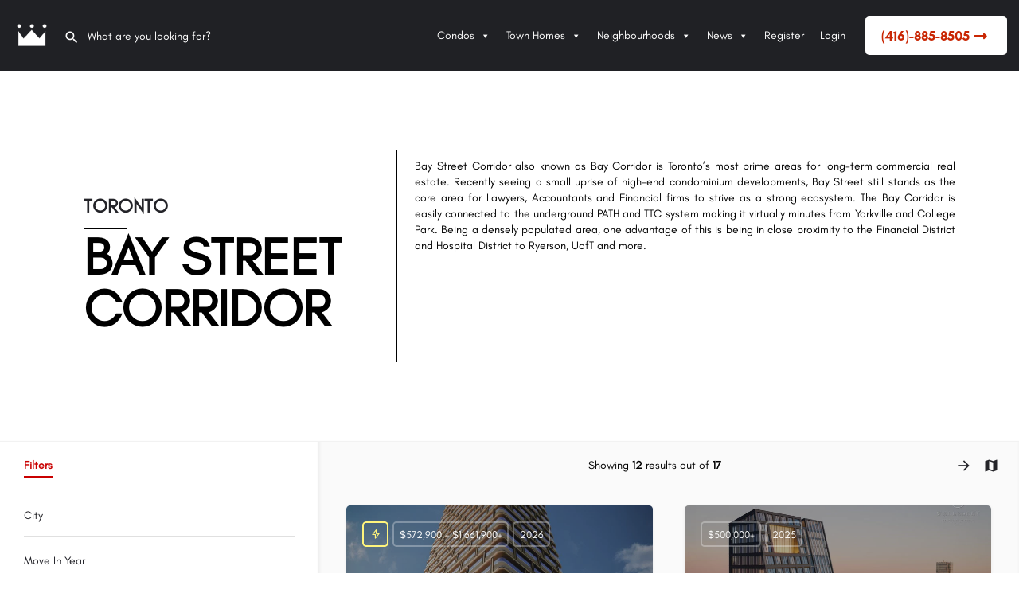

--- FILE ---
content_type: text/html; charset=UTF-8
request_url: https://www.condoroyalty.com/bay-street-condos
body_size: 35983
content:
<!DOCTYPE html>
<html lang="en-US">
<head>
	<meta charset="UTF-8" />
	<meta name="viewport" content="width=device-width, initial-scale=1.0, maximum-scale=1.0, user-scalable=no" />
	<link rel="pingback" href="https://www.condoroyalty.com/xmlrpc.php">
	<title>Bay Street Condo Listings | Real Estate Toronto | CondoRoyalty.com</title>
	<meta name="google-site-verification" content="61ThpyqMKcDrMA_Q5nAn44bgQvMgbN4TrsMrn65KYkE" />
	<meta name='robots' content='index, follow, max-image-preview:large, max-snippet:-1, max-video-preview:-1' />

	<!-- This site is optimized with the Yoast SEO Premium plugin v25.6 (Yoast SEO v26.7) - https://yoast.com/wordpress/plugins/seo/ -->
	<title>Bay Street Condo Listings | Real Estate Toronto | CondoRoyalty.com</title>
	<meta name="description" content="View the most complete Bay Street Condo listings in Toronto, view by Street, map and project name on Bay Street, Toronto." />
	<link rel="canonical" href="https://www.condoroyalty.com/custom-taxonomy-neighbourhood/bay-street-condos" />
	<meta property="og:locale" content="en_US" />
	<meta property="og:type" content="article" />
	<meta property="og:description" content="View the most complete Bay Street Condo listings in Toronto, view by Street, map and project name on Bay Street, Toronto." />
	<meta property="og:url" content="https://www.condoroyalty.com/custom-taxonomy-neighbourhood/bay-street-condos" />
	<meta property="og:site_name" content="CondoRoyalty.com" />
	<meta property="article:publisher" content="https://www.facebook.com/CondoRoyaltyTV" />
	<meta property="article:modified_time" content="2025-11-21T16:41:47+00:00" />
	<meta name="twitter:card" content="summary_large_image" />
	<meta name="twitter:site" content="@condoroyalty" />
	<meta name="twitter:label1" content="Est. reading time" />
	<meta name="twitter:data1" content="1 minute" />
	<script type="application/ld+json" class="yoast-schema-graph">{"@context":"https://schema.org","@graph":[{"@type":"WebPage","@id":"https://www.condoroyalty.com/explore","url":"https://www.condoroyalty.com/explore","name":"Explore | Condo Royalty","isPartOf":{"@id":"https://www.condoroyalty.com/#website"},"datePublished":"2017-10-26T00:00:44+00:00","dateModified":"2025-11-21T16:41:47+00:00","breadcrumb":{"@id":"https://www.condoroyalty.com/explore#breadcrumb"},"inLanguage":"en-US","potentialAction":[{"@type":"ReadAction","target":["https://www.condoroyalty.com/explore"]}]},{"@type":"BreadcrumbList","@id":"https://www.condoroyalty.com/explore#breadcrumb","itemListElement":[{"@type":"ListItem","position":1,"name":"Home","item":"https://www.condoroyalty.com/"},{"@type":"ListItem","position":2,"name":"Explore"}]},{"@type":"WebSite","@id":"https://www.condoroyalty.com/#website","url":"https://www.condoroyalty.com/","name":"Condo Royalty","description":"Pre-Construction Condos - Condoroyalty.com","potentialAction":[{"@type":"SearchAction","target":{"@type":"EntryPoint","urlTemplate":"https://www.condoroyalty.com/?s={search_term_string}"},"query-input":{"@type":"PropertyValueSpecification","valueRequired":true,"valueName":"search_term_string"}}],"inLanguage":"en-US"}]}</script>
	<!-- / Yoast SEO Premium plugin. -->


<link rel='dns-prefetch' href='//js.hs-scripts.com' />
<link rel='dns-prefetch' href='//d3ecrs3wpcaz41.cloudfront.net' />
<link rel='dns-prefetch' href='//www.googletagmanager.com' />
<link rel='dns-prefetch' href='//api.tiles.mapbox.com' />
<link rel='dns-prefetch' href='//use.fontawesome.com' />
<link rel='dns-prefetch' href='//fonts.googleapis.com' />
<link rel="alternate" type="application/rss+xml" title="CondoRoyalty.com &raquo; Feed" href="https://www.condoroyalty.com/feed" />
<link rel="alternate" type="application/rss+xml" title="CondoRoyalty.com &raquo; Comments Feed" href="https://www.condoroyalty.com/comments/feed" />
<link rel="alternate" type="application/rss+xml" title="CondoRoyalty.com &raquo; Stories Feed" href="https://www.condoroyalty.com/web-stories/feed/"><style id='wp-img-auto-sizes-contain-inline-css' type='text/css'>
img:is([sizes=auto i],[sizes^="auto," i]){contain-intrinsic-size:3000px 1500px}
/*# sourceURL=wp-img-auto-sizes-contain-inline-css */
</style>
<link rel='stylesheet' id='dce-animations-css' href='https://www.condoroyalty.com/wp-content/plugins/dynamic-content-for-elementor/assets/css/animations.css?ver=3.3.24' type='text/css' media='all' />

<link rel='stylesheet' id='jquery-ui-style-css' href='https://www.condoroyalty.com/wp-content/themes/condominium/assets/css/jquery-ui.css?ver=1.12.1' type='text/css' media='all' />
<style id='classic-theme-styles-inline-css' type='text/css'>
/*! This file is auto-generated */
.wp-block-button__link{color:#fff;background-color:#32373c;border-radius:9999px;box-shadow:none;text-decoration:none;padding:calc(.667em + 2px) calc(1.333em + 2px);font-size:1.125em}.wp-block-file__button{background:#32373c;color:#fff;text-decoration:none}
/*# sourceURL=/wp-includes/css/classic-themes.min.css */
</style>
<style id='global-styles-inline-css' type='text/css'>
:root{--wp--preset--aspect-ratio--square: 1;--wp--preset--aspect-ratio--4-3: 4/3;--wp--preset--aspect-ratio--3-4: 3/4;--wp--preset--aspect-ratio--3-2: 3/2;--wp--preset--aspect-ratio--2-3: 2/3;--wp--preset--aspect-ratio--16-9: 16/9;--wp--preset--aspect-ratio--9-16: 9/16;--wp--preset--color--black: #000000;--wp--preset--color--cyan-bluish-gray: #abb8c3;--wp--preset--color--white: #ffffff;--wp--preset--color--pale-pink: #f78da7;--wp--preset--color--vivid-red: #cf2e2e;--wp--preset--color--luminous-vivid-orange: #ff6900;--wp--preset--color--luminous-vivid-amber: #fcb900;--wp--preset--color--light-green-cyan: #7bdcb5;--wp--preset--color--vivid-green-cyan: #00d084;--wp--preset--color--pale-cyan-blue: #8ed1fc;--wp--preset--color--vivid-cyan-blue: #0693e3;--wp--preset--color--vivid-purple: #9b51e0;--wp--preset--gradient--vivid-cyan-blue-to-vivid-purple: linear-gradient(135deg,rgb(6,147,227) 0%,rgb(155,81,224) 100%);--wp--preset--gradient--light-green-cyan-to-vivid-green-cyan: linear-gradient(135deg,rgb(122,220,180) 0%,rgb(0,208,130) 100%);--wp--preset--gradient--luminous-vivid-amber-to-luminous-vivid-orange: linear-gradient(135deg,rgb(252,185,0) 0%,rgb(255,105,0) 100%);--wp--preset--gradient--luminous-vivid-orange-to-vivid-red: linear-gradient(135deg,rgb(255,105,0) 0%,rgb(207,46,46) 100%);--wp--preset--gradient--very-light-gray-to-cyan-bluish-gray: linear-gradient(135deg,rgb(238,238,238) 0%,rgb(169,184,195) 100%);--wp--preset--gradient--cool-to-warm-spectrum: linear-gradient(135deg,rgb(74,234,220) 0%,rgb(151,120,209) 20%,rgb(207,42,186) 40%,rgb(238,44,130) 60%,rgb(251,105,98) 80%,rgb(254,248,76) 100%);--wp--preset--gradient--blush-light-purple: linear-gradient(135deg,rgb(255,206,236) 0%,rgb(152,150,240) 100%);--wp--preset--gradient--blush-bordeaux: linear-gradient(135deg,rgb(254,205,165) 0%,rgb(254,45,45) 50%,rgb(107,0,62) 100%);--wp--preset--gradient--luminous-dusk: linear-gradient(135deg,rgb(255,203,112) 0%,rgb(199,81,192) 50%,rgb(65,88,208) 100%);--wp--preset--gradient--pale-ocean: linear-gradient(135deg,rgb(255,245,203) 0%,rgb(182,227,212) 50%,rgb(51,167,181) 100%);--wp--preset--gradient--electric-grass: linear-gradient(135deg,rgb(202,248,128) 0%,rgb(113,206,126) 100%);--wp--preset--gradient--midnight: linear-gradient(135deg,rgb(2,3,129) 0%,rgb(40,116,252) 100%);--wp--preset--font-size--small: 13px;--wp--preset--font-size--medium: 20px;--wp--preset--font-size--large: 36px;--wp--preset--font-size--x-large: 42px;--wp--preset--spacing--20: 0.44rem;--wp--preset--spacing--30: 0.67rem;--wp--preset--spacing--40: 1rem;--wp--preset--spacing--50: 1.5rem;--wp--preset--spacing--60: 2.25rem;--wp--preset--spacing--70: 3.38rem;--wp--preset--spacing--80: 5.06rem;--wp--preset--shadow--natural: 6px 6px 9px rgba(0, 0, 0, 0.2);--wp--preset--shadow--deep: 12px 12px 50px rgba(0, 0, 0, 0.4);--wp--preset--shadow--sharp: 6px 6px 0px rgba(0, 0, 0, 0.2);--wp--preset--shadow--outlined: 6px 6px 0px -3px rgb(255, 255, 255), 6px 6px rgb(0, 0, 0);--wp--preset--shadow--crisp: 6px 6px 0px rgb(0, 0, 0);}:where(.is-layout-flex){gap: 0.5em;}:where(.is-layout-grid){gap: 0.5em;}body .is-layout-flex{display: flex;}.is-layout-flex{flex-wrap: wrap;align-items: center;}.is-layout-flex > :is(*, div){margin: 0;}body .is-layout-grid{display: grid;}.is-layout-grid > :is(*, div){margin: 0;}:where(.wp-block-columns.is-layout-flex){gap: 2em;}:where(.wp-block-columns.is-layout-grid){gap: 2em;}:where(.wp-block-post-template.is-layout-flex){gap: 1.25em;}:where(.wp-block-post-template.is-layout-grid){gap: 1.25em;}.has-black-color{color: var(--wp--preset--color--black) !important;}.has-cyan-bluish-gray-color{color: var(--wp--preset--color--cyan-bluish-gray) !important;}.has-white-color{color: var(--wp--preset--color--white) !important;}.has-pale-pink-color{color: var(--wp--preset--color--pale-pink) !important;}.has-vivid-red-color{color: var(--wp--preset--color--vivid-red) !important;}.has-luminous-vivid-orange-color{color: var(--wp--preset--color--luminous-vivid-orange) !important;}.has-luminous-vivid-amber-color{color: var(--wp--preset--color--luminous-vivid-amber) !important;}.has-light-green-cyan-color{color: var(--wp--preset--color--light-green-cyan) !important;}.has-vivid-green-cyan-color{color: var(--wp--preset--color--vivid-green-cyan) !important;}.has-pale-cyan-blue-color{color: var(--wp--preset--color--pale-cyan-blue) !important;}.has-vivid-cyan-blue-color{color: var(--wp--preset--color--vivid-cyan-blue) !important;}.has-vivid-purple-color{color: var(--wp--preset--color--vivid-purple) !important;}.has-black-background-color{background-color: var(--wp--preset--color--black) !important;}.has-cyan-bluish-gray-background-color{background-color: var(--wp--preset--color--cyan-bluish-gray) !important;}.has-white-background-color{background-color: var(--wp--preset--color--white) !important;}.has-pale-pink-background-color{background-color: var(--wp--preset--color--pale-pink) !important;}.has-vivid-red-background-color{background-color: var(--wp--preset--color--vivid-red) !important;}.has-luminous-vivid-orange-background-color{background-color: var(--wp--preset--color--luminous-vivid-orange) !important;}.has-luminous-vivid-amber-background-color{background-color: var(--wp--preset--color--luminous-vivid-amber) !important;}.has-light-green-cyan-background-color{background-color: var(--wp--preset--color--light-green-cyan) !important;}.has-vivid-green-cyan-background-color{background-color: var(--wp--preset--color--vivid-green-cyan) !important;}.has-pale-cyan-blue-background-color{background-color: var(--wp--preset--color--pale-cyan-blue) !important;}.has-vivid-cyan-blue-background-color{background-color: var(--wp--preset--color--vivid-cyan-blue) !important;}.has-vivid-purple-background-color{background-color: var(--wp--preset--color--vivid-purple) !important;}.has-black-border-color{border-color: var(--wp--preset--color--black) !important;}.has-cyan-bluish-gray-border-color{border-color: var(--wp--preset--color--cyan-bluish-gray) !important;}.has-white-border-color{border-color: var(--wp--preset--color--white) !important;}.has-pale-pink-border-color{border-color: var(--wp--preset--color--pale-pink) !important;}.has-vivid-red-border-color{border-color: var(--wp--preset--color--vivid-red) !important;}.has-luminous-vivid-orange-border-color{border-color: var(--wp--preset--color--luminous-vivid-orange) !important;}.has-luminous-vivid-amber-border-color{border-color: var(--wp--preset--color--luminous-vivid-amber) !important;}.has-light-green-cyan-border-color{border-color: var(--wp--preset--color--light-green-cyan) !important;}.has-vivid-green-cyan-border-color{border-color: var(--wp--preset--color--vivid-green-cyan) !important;}.has-pale-cyan-blue-border-color{border-color: var(--wp--preset--color--pale-cyan-blue) !important;}.has-vivid-cyan-blue-border-color{border-color: var(--wp--preset--color--vivid-cyan-blue) !important;}.has-vivid-purple-border-color{border-color: var(--wp--preset--color--vivid-purple) !important;}.has-vivid-cyan-blue-to-vivid-purple-gradient-background{background: var(--wp--preset--gradient--vivid-cyan-blue-to-vivid-purple) !important;}.has-light-green-cyan-to-vivid-green-cyan-gradient-background{background: var(--wp--preset--gradient--light-green-cyan-to-vivid-green-cyan) !important;}.has-luminous-vivid-amber-to-luminous-vivid-orange-gradient-background{background: var(--wp--preset--gradient--luminous-vivid-amber-to-luminous-vivid-orange) !important;}.has-luminous-vivid-orange-to-vivid-red-gradient-background{background: var(--wp--preset--gradient--luminous-vivid-orange-to-vivid-red) !important;}.has-very-light-gray-to-cyan-bluish-gray-gradient-background{background: var(--wp--preset--gradient--very-light-gray-to-cyan-bluish-gray) !important;}.has-cool-to-warm-spectrum-gradient-background{background: var(--wp--preset--gradient--cool-to-warm-spectrum) !important;}.has-blush-light-purple-gradient-background{background: var(--wp--preset--gradient--blush-light-purple) !important;}.has-blush-bordeaux-gradient-background{background: var(--wp--preset--gradient--blush-bordeaux) !important;}.has-luminous-dusk-gradient-background{background: var(--wp--preset--gradient--luminous-dusk) !important;}.has-pale-ocean-gradient-background{background: var(--wp--preset--gradient--pale-ocean) !important;}.has-electric-grass-gradient-background{background: var(--wp--preset--gradient--electric-grass) !important;}.has-midnight-gradient-background{background: var(--wp--preset--gradient--midnight) !important;}.has-small-font-size{font-size: var(--wp--preset--font-size--small) !important;}.has-medium-font-size{font-size: var(--wp--preset--font-size--medium) !important;}.has-large-font-size{font-size: var(--wp--preset--font-size--large) !important;}.has-x-large-font-size{font-size: var(--wp--preset--font-size--x-large) !important;}
:where(.wp-block-post-template.is-layout-flex){gap: 1.25em;}:where(.wp-block-post-template.is-layout-grid){gap: 1.25em;}
:where(.wp-block-term-template.is-layout-flex){gap: 1.25em;}:where(.wp-block-term-template.is-layout-grid){gap: 1.25em;}
:where(.wp-block-columns.is-layout-flex){gap: 2em;}:where(.wp-block-columns.is-layout-grid){gap: 2em;}
:root :where(.wp-block-pullquote){font-size: 1.5em;line-height: 1.6;}
/*# sourceURL=global-styles-inline-css */
</style>
<link rel='stylesheet' id='ae-pro-css-css' href='https://www.condoroyalty.com/wp-content/plugins/anywhere-elementor-pro/includes/assets/css/ae-pro.min.css?ver=2.29.3' type='text/css' media='all' />
<link rel='stylesheet' id='load-fa-css' href='https://use.fontawesome.com/releases/v5.5.0/css/all.css?ver=6.9' type='text/css' media='all' />
<link rel='stylesheet' id='qsidx-frontend-css' href='https://www.condoroyalty.com/wp-content/plugins/quantum-scout-idx-plugin/assets/css/frontend.css?ver=6.9' type='text/css' media='all' />
<link rel='stylesheet' id='my-google-fonts-css' href='https://fonts.googleapis.com/css?family=Roboto&#038;ver=6.9' type='text/css' media='all' />
<link rel='stylesheet' id='quantum-scout-idx-css' href='https://www.condoroyalty.com/wp-content/plugins/quantum-scout-idx-plugin/public/css/quantum-scout-idx-public.css?ver=1.0.0' type='text/css' media='all' />
<link rel='stylesheet' id='woocommerce-layout-css' href='https://www.condoroyalty.com/wp-content/plugins/woocommerce/assets/css/woocommerce-layout.css?ver=10.4.3' type='text/css' media='all' />
<link rel='stylesheet' id='woocommerce-smallscreen-css' href='https://www.condoroyalty.com/wp-content/plugins/woocommerce/assets/css/woocommerce-smallscreen.css?ver=10.4.3' type='text/css' media='only screen and (max-width: 768px)' />
<link rel='stylesheet' id='woocommerce-general-css' href='https://www.condoroyalty.com/wp-content/plugins/woocommerce/assets/css/woocommerce.css?ver=10.4.3' type='text/css' media='all' />
<style id='woocommerce-inline-inline-css' type='text/css'>
.woocommerce form .form-row .required { visibility: visible; }
/*# sourceURL=woocommerce-inline-inline-css */
</style>
<link rel='stylesheet' id='dce-style-css' href='https://www.condoroyalty.com/wp-content/plugins/dynamic-content-for-elementor/assets/css/style.min.css?ver=3.3.24' type='text/css' media='all' />
<link rel='stylesheet' id='dce-hidden-label-css' href='https://www.condoroyalty.com/wp-content/plugins/dynamic-content-for-elementor/assets/css/hidden-label.min.css?ver=3.3.24' type='text/css' media='all' />
<link rel='stylesheet' id='dce-dynamic-visibility-css' href='https://www.condoroyalty.com/wp-content/plugins/dynamic-content-for-elementor/assets/css/dynamic-visibility.min.css?ver=3.3.24' type='text/css' media='all' />
<link rel='stylesheet' id='dce-tooltip-css' href='https://www.condoroyalty.com/wp-content/plugins/dynamic-content-for-elementor/assets/css/tooltip.min.css?ver=3.3.24' type='text/css' media='all' />
<link rel='stylesheet' id='dce-pageScroll-css' href='https://www.condoroyalty.com/wp-content/plugins/dynamic-content-for-elementor/assets/css/page-scroll.min.css?ver=3.3.24' type='text/css' media='all' />
<link rel='stylesheet' id='dce-reveal-css' href='https://www.condoroyalty.com/wp-content/plugins/dynamic-content-for-elementor/assets/css/reveal.min.css?ver=3.3.24' type='text/css' media='all' />
<link rel='stylesheet' id='dce-plyr-css' href='https://www.condoroyalty.com/wp-content/plugins/dynamic-content-for-elementor/assets/node/plyr/plyr.css?ver=3.3.24' type='text/css' media='all' />
<link rel='stylesheet' id='megamenu-css' href='https://www.condoroyalty.com/wp-content/uploads/maxmegamenu/style.css?ver=7a8c1c' type='text/css' media='all' />
<link rel='stylesheet' id='dashicons-css' href='https://www.condoroyalty.com/wp-includes/css/dashicons.min.css?ver=6.9' type='text/css' media='all' />
<link rel='stylesheet' id='elementor-frontend-css' href='https://www.condoroyalty.com/wp-content/plugins/elementor/assets/css/frontend.min.css?ver=3.34.1' type='text/css' media='all' />
<link rel='stylesheet' id='elementor-post-53516-css' href='https://www.condoroyalty.com/wp-content/uploads/elementor/css/post-53516.css?ver=1768493460' type='text/css' media='all' />
<link rel='stylesheet' id='ElementorFAQSchema-css' href='https://www.condoroyalty.com/wp-content/plugins/faq-schema-for-elementor/assets/css/elementor-faq-schema.css?ver=6.9' type='text/css' media='all' />
<link rel='stylesheet' id='font-awesome-5-all-css' href='https://www.condoroyalty.com/wp-content/plugins/elementor/assets/lib/font-awesome/css/all.min.css?ver=3.34.1' type='text/css' media='all' />
<link rel='stylesheet' id='font-awesome-4-shim-css' href='https://www.condoroyalty.com/wp-content/plugins/elementor/assets/lib/font-awesome/css/v4-shims.min.css?ver=3.34.1' type='text/css' media='all' />
<link rel='stylesheet' id='elementor-post-2808-css' href='https://www.condoroyalty.com/wp-content/uploads/elementor/css/post-2808.css?ver=1768493460' type='text/css' media='all' />
<link rel='stylesheet' id='widget-heading-css' href='https://www.condoroyalty.com/wp-content/plugins/elementor/assets/css/widget-heading.min.css?ver=3.34.1' type='text/css' media='all' />
<link rel='stylesheet' id='widget-image-css' href='https://www.condoroyalty.com/wp-content/plugins/elementor/assets/css/widget-image.min.css?ver=3.34.1' type='text/css' media='all' />
<link rel='stylesheet' id='widget-icon-list-css' href='https://www.condoroyalty.com/wp-content/plugins/elementor/assets/css/widget-icon-list.min.css?ver=3.34.1' type='text/css' media='all' />
<link rel='stylesheet' id='e-animation-grow-css' href='https://www.condoroyalty.com/wp-content/plugins/elementor/assets/lib/animations/styles/e-animation-grow.min.css?ver=3.34.1' type='text/css' media='all' />
<link rel='stylesheet' id='widget-social-icons-css' href='https://www.condoroyalty.com/wp-content/plugins/elementor/assets/css/widget-social-icons.min.css?ver=3.34.1' type='text/css' media='all' />
<link rel='stylesheet' id='e-apple-webkit-css' href='https://www.condoroyalty.com/wp-content/plugins/elementor/assets/css/conditionals/apple-webkit.min.css?ver=3.34.1' type='text/css' media='all' />
<link rel='stylesheet' id='elementor-post-47145-css' href='https://www.condoroyalty.com/wp-content/uploads/elementor/css/post-47145.css?ver=1768493461' type='text/css' media='all' />
<link rel='stylesheet' id='vegas-css-css' href='https://www.condoroyalty.com/wp-content/plugins/anywhere-elementor-pro/includes/assets/lib/vegas/vegas.min.css?ver=2.4.0' type='text/css' media='all' />
<link rel='preload stylesheet' as='style' onload="this.onload=null;this.rel='stylesheet'" id='mapbox-gl-css' href='https://api.tiles.mapbox.com/mapbox-gl-js/v1.9.0/mapbox-gl.css?ver=2.9.9' type='text/css' media='all' />
<link rel='stylesheet' id='mylisting-mapbox-css' href='https://www.condoroyalty.com/wp-content/themes/my-listing/assets/dist/maps/mapbox/mapbox.css?ver=2.9.9' type='text/css' media='all' />
<link rel='stylesheet' id='mylisting-icons-css' href='https://www.condoroyalty.com/wp-content/themes/my-listing/assets/dist/icons.css?ver=2.9.9' type='text/css' media='all' />
<link rel='stylesheet' id='mylisting-material-icons-css' href='https://fonts.googleapis.com/icon?family=Material+Icons&#038;display=swap&#038;ver=6.9' type='text/css' media='all' />
<link rel='stylesheet' id='select2-css' href='https://www.condoroyalty.com/wp-content/plugins/woocommerce/assets/css/select2.css?ver=10.4.3' type='text/css' media='all' />
<link rel='stylesheet' id='mylisting-vendor-css' href='https://www.condoroyalty.com/wp-content/themes/my-listing/assets/dist/vendor.css?ver=2.9.9' type='text/css' media='all' />
<link rel='stylesheet' id='mylisting-frontend-css' href='https://www.condoroyalty.com/wp-content/themes/my-listing/assets/dist/frontend.css?ver=2.9.9' type='text/css' media='all' />
<link rel='stylesheet' id='theme-styles-default-css' href='https://www.condoroyalty.com/wp-content/themes/my-listing/style.css?ver=6.9' type='text/css' media='all' />
<style id='theme-styles-default-inline-css' type='text/css'>
:root{}
/*# sourceURL=theme-styles-default-inline-css */
</style>
<link rel='stylesheet' id='child-style-css' href='https://www.condoroyalty.com/wp-content/themes/condominium/style.css?ver=6.9' type='text/css' media='all' />
<link rel='stylesheet' id='mylisting-dynamic-styles-css' href='https://www.condoroyalty.com/wp-content/uploads/mylisting-dynamic-styles.css?ver=1761540907' type='text/css' media='all' />
<link rel='stylesheet' id='elementor-gf-local-roboto-css' href='https://www.condoroyalty.com/wp-content/uploads/elementor/google-fonts/css/roboto.css?ver=1742498406' type='text/css' media='all' />
<link rel='stylesheet' id='elementor-gf-local-robotoslab-css' href='https://www.condoroyalty.com/wp-content/uploads/elementor/google-fonts/css/robotoslab.css?ver=1742498416' type='text/css' media='all' />
<script type="text/javascript" src="https://www.condoroyalty.com/wp-includes/js/jquery/jquery.min.js?ver=3.7.1" id="jquery-core-js"></script>
<script type="text/javascript" src="https://www.condoroyalty.com/wp-includes/js/jquery/jquery-migrate.min.js?ver=3.4.1" id="jquery-migrate-js"></script>
<script type="text/javascript" src="https://www.condoroyalty.com/wp-content/plugins/quantum-scout-idx-plugin/public/js/quantum-scout-idx-public.js?ver=1.0.0" id="quantum-scout-idx-js"></script>
<script type="text/javascript" id="wc-single-product-js-extra">
/* <![CDATA[ */
var wc_single_product_params = {"i18n_required_rating_text":"Please select a rating","i18n_rating_options":["1 of 5 stars","2 of 5 stars","3 of 5 stars","4 of 5 stars","5 of 5 stars"],"i18n_product_gallery_trigger_text":"View full-screen image gallery","review_rating_required":"yes","flexslider":{"rtl":false,"animation":"slide","smoothHeight":true,"directionNav":false,"controlNav":"thumbnails","slideshow":false,"animationSpeed":500,"animationLoop":false,"allowOneSlide":false},"zoom_enabled":"","zoom_options":[],"photoswipe_enabled":"","photoswipe_options":{"shareEl":false,"closeOnScroll":false,"history":false,"hideAnimationDuration":0,"showAnimationDuration":0},"flexslider_enabled":""};
//# sourceURL=wc-single-product-js-extra
/* ]]> */
</script>
<script type="text/javascript" src="https://www.condoroyalty.com/wp-content/plugins/woocommerce/assets/js/frontend/single-product.min.js?ver=10.4.3" id="wc-single-product-js" defer="defer" data-wp-strategy="defer"></script>
<script type="text/javascript" src="https://www.condoroyalty.com/wp-content/plugins/woocommerce/assets/js/jquery-blockui/jquery.blockUI.min.js?ver=2.7.0-wc.10.4.3" id="wc-jquery-blockui-js" defer="defer" data-wp-strategy="defer"></script>
<script type="text/javascript" src="https://www.condoroyalty.com/wp-content/plugins/woocommerce/assets/js/js-cookie/js.cookie.min.js?ver=2.1.4-wc.10.4.3" id="wc-js-cookie-js" defer="defer" data-wp-strategy="defer"></script>
<script type="text/javascript" id="woocommerce-js-extra">
/* <![CDATA[ */
var woocommerce_params = {"ajax_url":"/wp-admin/admin-ajax.php","wc_ajax_url":"/?wc-ajax=%%endpoint%%","i18n_password_show":"Show password","i18n_password_hide":"Hide password"};
//# sourceURL=woocommerce-js-extra
/* ]]> */
</script>
<script type="text/javascript" src="https://www.condoroyalty.com/wp-content/plugins/woocommerce/assets/js/frontend/woocommerce.min.js?ver=10.4.3" id="woocommerce-js" defer="defer" data-wp-strategy="defer"></script>
<script type="text/javascript" src="https://www.condoroyalty.com/wp-content/plugins/elementor/assets/lib/font-awesome/js/v4-shims.min.js?ver=3.34.1" id="font-awesome-4-shim-js"></script>

<!-- Google tag (gtag.js) snippet added by Site Kit -->
<!-- Google Analytics snippet added by Site Kit -->
<script type="text/javascript" src="https://www.googletagmanager.com/gtag/js?id=G-PLGBXF0VGY" id="google_gtagjs-js" async></script>
<script type="text/javascript" id="google_gtagjs-js-after">
/* <![CDATA[ */
window.dataLayer = window.dataLayer || [];function gtag(){dataLayer.push(arguments);}
gtag("set","linker",{"domains":["www.condoroyalty.com"]});
gtag("js", new Date());
gtag("set", "developer_id.dZTNiMT", true);
gtag("config", "G-PLGBXF0VGY");
//# sourceURL=google_gtagjs-js-after
/* ]]> */
</script>
<link rel="https://api.w.org/" href="https://www.condoroyalty.com/wp-json/" /><link rel="alternate" title="JSON" type="application/json" href="https://www.condoroyalty.com/wp-json/wp/v2/pages/2808" /><link rel="EditURI" type="application/rsd+xml" title="RSD" href="https://www.condoroyalty.com/xmlrpc.php?rsd" />
<meta name="generator" content="WordPress 6.9" />
<meta name="generator" content="WooCommerce 10.4.3" />
<link rel='shortlink' href='https://www.condoroyalty.com/?p=2808' />
<meta name="generator" content="Site Kit by Google 1.170.0" />			<!-- DO NOT COPY THIS SNIPPET! Start of Page Analytics Tracking for HubSpot WordPress plugin v11.3.37-->
			<script class="hsq-set-content-id" data-content-id="standard-page">
				var _hsq = _hsq || [];
				_hsq.push(["setContentType", "standard-page"]);
			</script>
			<!-- DO NOT COPY THIS SNIPPET! End of Page Analytics Tracking for HubSpot WordPress plugin -->
			        <style>
            @font-face {
                font-family: 'Primary Font';
                /* The font name that will be used in CSS */
                src: url('https://www.condoroyalty.com/wp-content/plugins/quantum-scout-idx-plugin/assets/fonts/primary-font.woff2?ver=1768973330') format('woff2'),
                    url('https://www.condoroyalty.com/wp-content/plugins/quantum-scout-idx-plugin/assets/fonts/primary-font.woff?ver=1768973330') format('woff'),
                    url('https://www.condoroyalty.com/wp-content/plugins/quantum-scout-idx-plugin/assets/fonts/primary-font.ttf?ver=1768973330') format('truetype'),
                    url('https://www.condoroyalty.com/wp-content/plugins/quantum-scout-idx-plugin/assets/fonts/primary-font.otf?ver=1768973330') format('opentype');
                font-weight: normal;
                font-style: normal;
            }

            @font-face {
                font-family: 'Primary Font';
                /* The font name that will be used in CSS */
                src: url('https://www.condoroyalty.com/wp-content/plugins/quantum-scout-idx-plugin/assets/fonts/primary-font.woff2?ver=1768973330') format('woff2'),
                    url('https://www.condoroyalty.com/wp-content/plugins/quantum-scout-idx-plugin/assets/fonts/primary-font.woff?ver=1768973330') format('woff'),
                    url('https://www.condoroyalty.com/wp-content/plugins/quantum-scout-idx-plugin/assets/fonts/primary-font.ttf?ver=1768973330') format('truetype'),
                    url('https://www.condoroyalty.com/wp-content/plugins/quantum-scout-idx-plugin/assets/fonts/primary-font.otf?ver=1768973330') format('opentype');
                font-weight: normal;
                font-style: normal;
            }

            .qsidx-primary-font-family {
                font-family: 'Roboto' !important;
            }
        </style>
            <style>
                .table-hide {
                    display: none !important;
                }

                .table-unhide {
                    display: table !important;
                }

                #markerLayer img {
                    animation: none !important;
                    -webkit-animation: none !important;
                    transform-origin: center !important;
                    -webkit-transform-origin: center !important;
                }


                .idx-wrapper {
                    display: grid;
                    place-content: center;
                    margin-bottom: 20px;
                }

                .idx-post-card-skeleton {
                    --skbg: hsl(227deg 13% 50% / 20%);
                    display: grid;
                    gap: 20px;
                    width: max(800px, 100%);
                    height: max(100%, 150px);
                    background: #ffffff;
                    padding: 10px;
                    border-radius: 4px;
                }

                .idx-post-thumbnail {
                    display: flex;
                    aspect-ratio: 2 / 1;
                    width: 100%;
                    height: 100%;
                    background: var(--skbg);
                }

                .idx-text {
                    background: var(--skbg);
                    display: flex;
                    width: 100%;
                    height: 10px;
                }

                .idx-text-1 {
                    width: 35%;
                }

                .idx-text-2 {
                    width: 95%;
                }

                .idx-text-3 {
                    width: 65%;
                }

                .idx-post-title {
                    display: grid;
                    gap: 10px;
                    align-items: center;
                    justify-items: center;
                }

                .idx-post-title .idx-text {
                    height: 20px;
                }

                .idx-post-content {
                    display: grid;
                    gap: 15px;
                }

                .idx-post-meta {
                    display: grid;
                    grid-auto-flow: column;
                    gap: 30px;
                }

                .idx-post-meta [class^="idx-post-"] {
                    display: grid;
                    grid-template-columns: auto 1fr;
                    align-items: center;
                    gap: 10px;
                }

                .idx-post-meta .idx-icon {
                    background: var(--skbg);
                    display: flex;
                    width: 24px;
                    height: 24px;
                    border-radius: 50%;
                }

                .idx-post-meta .idx-text {
                    display: flex;
                    flex-grow: 1;
                }



                /* skeleton loader details page */
                .skeleton-container {
                    display: flex !important;
                    flex-direction: column !important;
                }


                .text-color {
                    background-color: #d0d0d0 !important;
                }


                .detail-skeleton {
                    display: flex !important;
                    flex-direction: column !important;
                }

                .page-navigate {
                    display: flex !important;
                    flex-direction: column !important;
                    gap: 24px !important;
                    border-bottom: 1px solid #1A1B24 !important;
                    padding-top: 40px !important;
                    padding-bottom: 20px !important;
                }

                .brokerage-description {
                    font-size: 16px !important;
                }

                .brokerage-info {
                    display: flex !important;
                    gap: 10px !important;
                    align-items: flex-end !important;
                }

                .mls_number {
                    display: flex !important;
                    justify-content: flex-end !important;
                    gap: 10px !important;
                    align-items: flex-end !important;
                }


                .skeleton-container-1 {
                    display: flex !important;
                    gap: 4px !important;
                    flex-direction: column !important;
                }


                .component {
                    background-color: #ddd !important;
                }



                .invisible-items {
                    opacity: 0 !important;
                    transition: opacity 0.5s ease-in-out !important;
                }

                .visible {
                    opacity: 1 !important;
                }

                .details-heading {
                    line-height: 26px !important;
                    display: flex !important;
                    gap: 4px !important;
                    align-items: center !important;
                }


                .tm-lending {
                    display: flex !important;
                    max-width: 1000px !important;
                    justify-content: space-between !important;
                    align-items: flex-start !important;
                }


                .estimated-payment-div {
                    width: 33% !important;
                    padding-top: 10px !important;
                    display: flex !important;
                    flex-direction: column !important;
                    gap: 5px !important;
                }


                .estimated-payment {
                    display: flex !important;
                    gap: 2px !important;
                    align-items: center !important;
                    line-height: 23.8px !important;
                }


                .estimated-payment-span {
                    line-height: 23.8px !important;
                }



                .estimated-payment-tm {
                    line-height: 23.8px !important;

                }


                .estimated-payment-div-middle {
                    border-right: 1px solid #CDCDCD !important;
                    border-left: 1px solid #CDCDCD !important;
                    display: flex !important;
                    align-items: center !important;
                }


                .tm-lending-approved {
                    display: flex !important;
                    align-items: center !important;
                    gap: 5px !important;
                    line-height: 23.8px !important;
                    text-decoration: underline !important;
                }


                .qualify-button {
                    width: fit-content !important;
                    gap: 10px !important;
                    padding: 8px 20px !important;
                    border: 2px solid !important;
                    border-radius: 20px !important;
                    line-height: 23.8px !important;
                }


                .features {
                    background-color: #ddd !important;
                    border-radius: 10px !important;
                    width: 100% !important;
                    text-align: left !important;
                    display: flex !important;
                    flex-direction: column !important;
                    gap: 4px !important;
                }

                .features_v1 {
                    padding: 10px 10px !important;
                }


                .property_detail_section {
                    font-size: 18px !important;
                    margin-bottom: 45px !important;
                }


                .property_info_detail_wrap {
                    margin-top: 20px !important;
                }



                .prs_lists {
                    display: flex !important;
                    flex-wrap: wrap !important;
                    gap: 24px !important;
                    align-items: center !important;
                }


                .amenities-icons-info {
                    display: flex !important;
                    align-items: center !important;
                    gap: 5px !important;
                    padding: 10.2px 15px 9.75px 15px !important;
                    border-radius: 50px !important;
                }

                .amenities-icons-info img {
                    width: 27px !important;
                    height: auto !important;
                }

                .amenities-info-number {
                    font-weight: 400 !important;
                    font-size: 18px !important;
                    line-height: 30px !important;
                }

                .skeleton-container-app {
                    width: 100% !important;
                    display: flex !important;
                    gap: 10px !important;
                    flex-direction: row !important;
                }


                .skeleton-container-sale {
                    width: 100% !important;
                    display: flex !important;
                    gap: 10px !important;
                    flex-direction: row !important;
                }


                .skeleton-container-rental {
                    width: 100% !important;
                    display: flex !important;
                    gap: 10px !important;
                    flex-direction: row !important;
                }


                .skeleton-details {
                    display: flex !important;
                    width: 65% !important;
                    gap: 10px !important;
                    flex-direction: column !important;
                }

                .skeleton-cards {
                    display: flex !important;
                    gap: 10px !important;
                    flex-direction: row !important;
                    align-items: center !important;
                }


                .filter-skeleton {
                    display: flex !important;
                    flex-wrap: wrap !important;
                    gap: 10px !important;
                    align-items: center !important;
                }

                .filter-dropdown-skeleton {
                    border: 1px solid rgb(208, 208, 208) !important;
                    width: 30% !important;
                    display: flex !important;
                    height: 50px !important;
                    border-radius: 20px !important;
                }

                .filter-search-skeleton {
                    border: 1px solid rgb(208, 208, 208) !important;
                    width: 50% !important;
                    display: flex !important;
                    height: 50px !important;
                    border-radius: 20px !important;
                }

                .skeleton-property-card {
                    display: flex !important;
                    flex-direction: column !important;
                    gap: 20px !important;
                }

                .image-skeleton {
                    width: 100% !important;
                    max-height: 182px !important;
                    height: 182px !important;
                    border-radius: 20px !important;
                }

                .price-skeleton {
                    display: flex !important;
                    justify-content: space-between !important;
                    flex-direction: row !important;
                    align-items: center !important;
                }

                .details-skeleton {
                    display: flex !important;
                    flex-direction: column !important;
                    gap: 10px !important;
                    padding-bottom: 1.5rem !important;
                    padding-top: 1.5rem !important;
                }

                .first-details-skeleton {
                    display: flex !important;
                    gap: 10px !important;
                    align-items: center !important;
                }

                .listing-skeleton {
                    display: flex !important;
                    flex-direction: row !important;
                    gap: 10px !important;
                    align-items: center !important;
                }

                /* compare skeleton loader */
                .table-container-skeleton {
                    width: 100%;
                    padding: 20px;
                    background-color: #f8f8f8;
                    display: flex;
                    justify-content: center;
                    overflow-x: auto;
                }

                .property-table-skeleton {
                    border-collapse: collapse;
                    background-color: #ffffff;
                    width: 100%;
                    max-width: 1024px;
                    border-radius: 10px;
                    overflow: hidden;
                    box-shadow: 0 2px 8px rgba(0, 0, 0, 0.1);
                }

                .header-cell-skeleton,
                .property-cell-skeleton {
                    padding: 20px;
                    text-align: center;
                }

                .header-cell-skeleton {
                    width: 250px;
                    background-color: #eaeaea;
                    height: 20px;
                    border-radius: 5px;
                }

                /* Skeleton Property Header */
                .property-header-skeleton {
                    display: flex;
                    flex-direction: column;
                    align-items: center;
                }

                .property-image-container-skeleton {
                    width: 100%;
                    height: 120px;
                    background-color: #eaeaea;
                    border-radius: 10px;
                    margin-bottom: 10px;
                    position: relative;
                }

                .property-image-skeleton {
                    width: 100%;
                    height: 100%;
                    background-color: #d9d9d9;
                    border-radius: 10px;
                }

                .property-price-skeleton {
                    width: 60%;
                    height: 15px;
                    background-color: #eaeaea;
                    border-radius: 5px;
                    margin-bottom: 5px;
                }

                .property-location-skeleton {
                    width: 80%;
                    height: 12px;
                    background-color: #eaeaea;
                    border-radius: 5px;
                }

                /* Skeleton Table Body */
                .content-skeleton {
                    width: 70%;
                    height: 15px;
                    background-color: #eaeaea;
                    border-radius: 5px;
                    margin: 0 auto;
                }


                /* sign up design */
                .signup-popup-php {
                    padding: 75px 120px;
                    display: flex !important;
                    flex-direction: column !important;
                    gap: 50px !important;
                    box-shadow: 0px 0px 20px 0px #0000001A !important;
                    border-radius: 20px !important;
                }

                .button-section-php {
                    display: flex !important;
                    flex-direction: column !important;
                    gap: 10px !important;
                    align-items: center !important;
                }

                .confirm-button-php {
                    padding: 10px 75px 10px 75px !important;
                    border-radius: 15px !important;
                    font-size: 14px !important;
                    line-height: 28px !important;
                    text-align: center !important;
                    width: 320px !important;
                    display: flex !important;
                    justify-content: center !important;
                }

                .text-style-php {
                    font-weight: 700 !important;
                    line-height: 20px !important;
                    font-size: 18px !important;
                    line-height: 30px !important;
                }

                .sign-up-buttons-php {
                    display: flex !important;
                    flex-direction: column !important;
                    gap: 15px !important;
                    align-items: center !important;
                    justify-content: center !important;
                }

                .signup-input-php {
                    border-radius: 50px !important;
                    padding: 10px 30px 10px 30px !important;
                    gap: 25px !important;
                    border: 1px solid #888888 !important;
                    width: 100% !important;
                }

                .checkbox-section-php {
                    display: flex !important;
                    justify-content: space-between !important;
                    width: 100% !important;
                }

                .qsidx-checkbox-php {
                    display: flex !important;
                    align-items: center !important;
                }

                .qsidx-checkbox-php label {
                    margin-bottom: 0 !important;
                }

                .checkbox-section-php p {
                    margin: 0 0 0 0 !important;
                }

                .buttonComponentPhp {
                    display: flex !important;
                    align-items: center !important;
                    border: 1px solid;
                    border-radius: 100px;
                    font-size: 18px;
                    height: 50px;
                    font-weight: 700;
                    line-height: 23.8px;
                    padding: 10px 30px 10px 30px;
                    width: 320px;
                    gap: 25px;
                    cursor: pointer;
                    transition: transform .2s;
                }

                .buttonComponentPhp:hover {
                    transform: scale(1.1);
                }

                .buttonTextPhp {
                    font-weight: 400;
                    font-size: 18px;
                    line-height: 30px;
                    text-align: center;
                }




                @media screen and (max-width: 1024px) {
                    .header-cell-skeleton {
                        display: none;
                    }
                }


                @media screen and (max-width: 767px) {


                    .signup-popup-php {
                        padding: 75px 20px !important;
                    }


                    .brokerage-description {
                        font-size: 14px !important;
                    }


                    .details-heading {
                        line-height: 24px !important;
                    }

                    .tm-lending {
                        flex-direction: column !important;
                        gap: 20px !important;
                        padding-top: 10px !important;
                        padding-bottom: 10px !important;
                    }


                    .estimated-payment-div {
                        width: 100% !important;
                        padding-top: 10px !important;
                        display: flex !important;
                        flex-direction: column !important;
                        gap: 5px !important;
                    }


                    .estimated-payment-div-middle {
                        border-top: 1px solid #CDCDCD !important;
                        border-right: 0px !important;
                        border-left: 0px !important;
                        border-bottom: 1px solid #CDCDCD !important;
                        display: flex !important;
                        align-items: flex-start !important;
                        padding-bottom: 20px !important;
                        padding-top: 20px !important;
                    }



                    .qualify-button {
                        padding: 5px 15px !important;
                        gap: 10px !important;
                        border-radius: 20px;
                    }


                    .prs_lists {
                        gap: 10px !important;
                    }


                    .amenities-icons-info {
                        gap: 5px !important;
                        padding: 5px 15px 5px 15px !important;
                        border-radius: 50px !important;
                    }


                    .property_info_detail_wrap {
                        margin-top: 20px !important;
                    }


                    .amenities-icons-info img {
                        width: 20px !important;
                        height: auto !important;
                    }


                    .amenities-info-number {
                        font-weight: 400 !important;
                        font-size: 14px !important;
                        line-height: 30px !important;
                    }

                    .property_detail_section {
                        font-size: 18px !important;
                        margin-bottom: 35px !important;
                    }

                    .skeleton-details {
                        width: 100% !important;
                    }

                    .skeleton-map {
                        display: none !important;
                    }


                }

                @media screen and (max-width: 380px) {
                    .buttonComponentPhp {
                        padding: 10px 10px !important;
                        width: 100% !important;
                        gap: 10px !important;
                        justify-content: center !important;
                    }
                }


                .shimmer {
                    position: relative;
                    overflow: hidden;
                }

                .shimmer::after {
                    content: "";
                    position: absolute;
                    top: 0;
                    left: -100%;
                    width: 100%;
                    height: 100%;
                    background: linear-gradient(90deg,
                            rgba(255, 255, 255, 0) 0%,
                            rgba(255, 255, 255, 0.2) 50%,
                            rgba(255, 255, 255, 0) 100%);
                    animation: shimmer 1.5s infinite;
                }

                @keyframes shimmer {
                    0% {
                        left: -100%;
                    }

                    100% {
                        left: 100%;
                    }
                }
            </style>
        <link rel='stylesheet' id='wwp-elementor-breadcrumbs-css' href='https://www.condoroyalty.com/wp-content/plugins/wwp-breadcrumbs-for-elementor/assets/css/wwp-elementor-breadcrumbs.css?ver=6.9' type='text/css' media='all' />
<meta name='keywords' content='' /><script type="text/javascript">var MyListing = {"Helpers":{},"Handlers":{},"MapConfig":{"ClusterSize":35,"AccessToken":"pk.eyJ1IjoibmV3dGVzdGNyLTEyIiwiYSI6ImNsZjh4YXI5azFlbGQzcW12dXRiZ2g2MHIifQ.0slPjYQlZLFz9MV4JtblXQ","Language":false,"TypeRestrictions":[],"CountryRestrictions":["CA"],"CustomSkins":{}}};</script><script type="text/javascript">var CASE27 = {"ajax_url":"https:\/\/www.condoroyalty.com\/wp-admin\/admin-ajax.php","login_url":"https:\/\/www.condoroyalty.com\/?page_id=2806","register_url":"https:\/\/www.condoroyalty.com\/?page_id=2806?register","mylisting_ajax_url":"\/?mylisting-ajax=1","env":"production","ajax_nonce":"4eb4f96e69","l10n":{"selectOption":"Select an option","errorLoading":"The results could not be loaded.","removeAllItems":"Remove all items","loadingMore":"Loading more results\u2026","noResults":"No results found","searching":"Searching\u2026","datepicker":{"format":"DD MMMM, YY","timeFormat":"h:mm A","dateTimeFormat":"DD MMMM, YY, h:mm A","timePicker24Hour":false,"firstDay":1,"applyLabel":"Apply","cancelLabel":"Cancel","customRangeLabel":"Custom Range","daysOfWeek":["Su","Mo","Tu","We","Th","Fr","Sa"],"monthNames":["January","February","March","April","May","June","July","August","September","October","November","December"]},"irreversible_action":"This is an irreversible action. Proceed anyway?","delete_listing_confirm":"Are you sure you want to delete this listing?","copied_to_clipboard":"Copied!","nearby_listings_location_required":"Enter a location to find nearby listings.","nearby_listings_retrieving_location":"Retrieving location...","nearby_listings_searching":"Searching for nearby listings...","geolocation_failed":"You must enable location to use this feature.","something_went_wrong":"Something went wrong.","all_in_category":"All in \"%s\"","invalid_file_type":"Invalid file type. Accepted types:","file_limit_exceeded":"You have exceeded the file upload limit (%d)."},"woocommerce":[],"map_provider":"mapbox","js_field_html_img":"<div class=\"uploaded-file uploaded-image review-gallery-image job-manager-uploaded-file\">\t<span class=\"uploaded-file-preview\">\t\t\t\t\t<span class=\"job-manager-uploaded-file-preview\">\t\t\t\t<img src=\"\">\t\t\t<\/span>\t\t\t\t<a class=\"remove-uploaded-file review-gallery-image-remove job-manager-remove-uploaded-file\"><i class=\"mi delete\"><\/i><\/a>\t<\/span>\t<input type=\"hidden\" class=\"input-text\" name=\"\" value=\"b64:\"><\/div>","js_field_html":"<div class=\"uploaded-file  review-gallery-image job-manager-uploaded-file\">\t<span class=\"uploaded-file-preview\">\t\t\t\t\t<span class=\"job-manager-uploaded-file-name\">\t\t\t\t<i class=\"mi insert_drive_file uploaded-file-icon\"><\/i>\t\t\t\t<code><\/code>\t\t\t<\/span>\t\t\t\t<a class=\"remove-uploaded-file review-gallery-image-remove job-manager-remove-uploaded-file\"><i class=\"mi delete\"><\/i><\/a>\t<\/span>\t<input type=\"hidden\" class=\"input-text\" name=\"\" value=\"b64:\"><\/div>"};</script>	<noscript><style>.woocommerce-product-gallery{ opacity: 1 !important; }</style></noscript>
	<meta name="generator" content="Elementor 3.34.1; features: e_font_icon_svg, additional_custom_breakpoints; settings: css_print_method-external, google_font-enabled, font_display-auto">
<link rel="preload" href="https://www.condoroyalty.com/wp-content/uploads/2019/04/s5_logo.png" as="image" type="image/png" fetchpriority="high">
<!-- Start of HubSpot Embed Code -->
<script type="text/javascript" id="hs-script-loader" async defer src="//js.hs-scripts.com/2213233.js"></script>
<!-- End of HubSpot Embed Code -->
<link rel="preconnect" href="https://fonts.googleapis.com">
<link rel="preconnect" href="https://fonts.gstatic.com" crossorigin>
<link rel="preconnect" href="https://analytics.google.com">
<link rel="preconnect" href="https://td.doubleclick.net">
<link rel="preconnect" href="https://cdn.ampproject.org">
<style type="text/css">.recentcomments a{display:inline !important;padding:0 !important;margin:0 !important;}</style>			<style>
				.e-con.e-parent:nth-of-type(n+4):not(.e-lazyloaded):not(.e-no-lazyload),
				.e-con.e-parent:nth-of-type(n+4):not(.e-lazyloaded):not(.e-no-lazyload) * {
					background-image: none !important;
				}
				@media screen and (max-height: 1024px) {
					.e-con.e-parent:nth-of-type(n+3):not(.e-lazyloaded):not(.e-no-lazyload),
					.e-con.e-parent:nth-of-type(n+3):not(.e-lazyloaded):not(.e-no-lazyload) * {
						background-image: none !important;
					}
				}
				@media screen and (max-height: 640px) {
					.e-con.e-parent:nth-of-type(n+2):not(.e-lazyloaded):not(.e-no-lazyload),
					.e-con.e-parent:nth-of-type(n+2):not(.e-lazyloaded):not(.e-no-lazyload) * {
						background-image: none !important;
					}
				}
			</style>
			
<!-- Google Tag Manager snippet added by Site Kit -->
<script type="text/javascript">
/* <![CDATA[ */

			( function( w, d, s, l, i ) {
				w[l] = w[l] || [];
				w[l].push( {'gtm.start': new Date().getTime(), event: 'gtm.js'} );
				var f = d.getElementsByTagName( s )[0],
					j = d.createElement( s ), dl = l != 'dataLayer' ? '&l=' + l : '';
				j.async = true;
				j.src = 'https://www.googletagmanager.com/gtm.js?id=' + i + dl;
				f.parentNode.insertBefore( j, f );
			} )( window, document, 'script', 'dataLayer', 'GTM-5F6VQ4D' );
			
/* ]]> */
</script>

<!-- End Google Tag Manager snippet added by Site Kit -->
<link rel="icon" href="https://www.condoroyalty.com/wp-content/uploads/2019/10/cropped-favicon-32x32.jpg" sizes="32x32" />
<link rel="icon" href="https://www.condoroyalty.com/wp-content/uploads/2019/10/cropped-favicon-192x192.jpg" sizes="192x192" />
<link rel="apple-touch-icon" href="https://www.condoroyalty.com/wp-content/uploads/2019/10/cropped-favicon-180x180.jpg" />
<meta name="msapplication-TileImage" content="https://www.condoroyalty.com/wp-content/uploads/2019/10/cropped-favicon-270x270.jpg" />
		<style type="text/css" id="wp-custom-css">
			.elementor-page-97411 #c27-site-wrapper {
	min-height: auto;
}

.logo {
	width: 50px;
	height: 50px;
	display: flex;
	justify-content: center;
	align-items: center;
}

.logo img {
	width: 50px !important;
	object-fit: contain;
	margin-right: 0 !important;
}

a.idx-link-dashboard, a.idx-link-logout, a.idx-link-login, a.idx-link-register { 
line-height: 40px;
    height: 40px;
    padding: 0px 10px 0px 10px;
    vertical-align: baseline;
    width: auto;
    display: block;
    color: #fff;
    text-transform: none;
    text-decoration: none;
    text-align: left;
    background: rgba(0, 0, 0, 0);
    border: 0;
    border-radius: 0;
    font-family: inherit;
    font-size: 14px;
    font-weight: normal;
    outline: none;
}

 .condos-idx-section {
        max-width: 1280px;
        margin: auto;
    }
    .grid-container {
        display: grid;
        grid-template-columns: repeat(2, 1fr);
        gap: 16px 48px;
        margin: auto;
        padding: 16px;
    }

    .grid-item {
        padding: 20px;
    }

@media only screen and (min-width: 1600px ) {
	 .condos-idx-section {
          max-width: 1480px;
   }
}

    @media only screen and (max-width: 1280px) {
       .condos-idx-section {
          max-width: 1000px;
       }
    }

    @media only screen and (max-width: 1000px) {
       .condos-idx-section {
          max-width: 800px;
          padding-right: 20px;
          padding-left: 20px;
       }
    }

    @media only screen and (max-width: 768px) {
        .grid-container {
            grid-template-columns: 1fr;
        }
    }		</style>
		<style type="text/css" id="mylisting-element-queries">.featured-search[max-width~="1000px"] .form-group, .featured-search .filter-count-3 .form-group { width: calc(33.3% - 12px); margin-right: 18px; } .featured-search[max-width~="1000px"] .form-group:nth-child(3n), .featured-search .filter-count-3 .form-group:nth-child(3n) { margin-right: 0; } .featured-search[max-width~="750px"] .form-group, .featured-search .filter-count-2 .form-group { width: calc(50% - 5px); margin-right: 10px !important; } .featured-search[max-width~="750px"] .form-group:nth-child(2n), .featured-search .filter-count-2 .form-group:nth-child(2n) { margin-right: 0 !important; } .featured-search[max-width~="550px"] .form-group, .featured-search .filter-count-1 .form-group { width: 100%; margin-right: 0 !important; } </style><style type="text/css" id="mylisting-typography">body.single-listing .title-style-1 i{color:#c7cdcf;}</style><style type="text/css">/** Mega Menu CSS: fs **/</style>
</head>
<body class="wp-singular page-template-default page page-id-2808 wp-theme-my-listing wp-child-theme-condominium theme-my-listing woocommerce-no-js mega-menu-primary my-listing elementor-default elementor-kit-53516 elementor-page elementor-page-2808">

<div id="c27-site-wrapper">

<header class="c27-main-header header header-style-default header-dark-skin header-scroll-dark-skin hide-until-load header-scroll-hide header-fixed header-menu-right">
	<div class="header-skin"></div>
	<div class="header-container">
		<div class="header-top container-fluid">
			<div class="header-left">
			<div class="mobile-menu">
				<a href="#main-menu">
					<div class="mobile-menu-lines"><i class="mi menu"></i></div>
				</a>
			</div>
			<div class="logo">
									
					<a href="https://www.condoroyalty.com/" class="static-logo">
						<img src="https://www.condoroyalty.com/wp-content/uploads/2019/04/s5_logo.png"
							alt="S5 logo for real estate branding" width="50" height="50">
					</a>
							</div>
							<div class="quick-search-instance text-left" id="c27-header-search-form" data-focus="default">
	<form action="https://www.condoroyalty.com/explore" method="GET">
		<div class="dark-forms header-search  search-shortcode-light">
			<i class="mi search"></i>
			<input type="search" placeholder="What are you looking for?" name="search_keywords" autocomplete="off">
			<div class="instant-results">
				<ul class="instant-results-list ajax-results"></ul>
				<button type="submit" class="buttons full-width button-5 search view-all-results all-results">
					<i class="mi search"></i>View all results				</button>
				<button type="submit" class="buttons full-width button-5 search view-all-results no-results">
					<i class="mi search"></i>No results				</button>
				<div class="loader-bg">
					
<div class="paper-spinner center-vh" style="width: 24px; height: 24px;">
	<div class="spinner-container active">
		<div class="spinner-layer layer-1" style="border-color: #777;">
			<div class="circle-clipper left">
				<div class="circle" style="border-width: 2.5px;"></div>
			</div><div class="gap-patch">
				<div class="circle" style="border-width: 2.5px;"></div>
			</div><div class="circle-clipper right">
				<div class="circle" style="border-width: 2.5px;"></div>
			</div>
		</div>
	</div>
</div>				</div>

							</div>
		</div>
	</form>
</div>
										</div>
			<div class="header-center">
			<div class="i-nav">
				<div class="mobile-nav-head">
					<div class="mnh-close-icon">
						<a href="#close-main-menu">
							<i class="mi close"></i>
						</a>
					</div>

									</div>

				
					<div id="mega-menu-wrap-primary" class="mega-menu-wrap"><div class="mega-menu-toggle"><div class="mega-toggle-blocks-left"></div><div class="mega-toggle-blocks-center"></div><div class="mega-toggle-blocks-right"><div class='mega-toggle-block mega-menu-toggle-animated-block mega-toggle-block-0' id='mega-toggle-block-0'><button aria-label="Toggle Menu" class="mega-toggle-animated mega-toggle-animated-slider" type="button" aria-expanded="false">
                  <span class="mega-toggle-animated-box">
                    <span class="mega-toggle-animated-inner"></span>
                  </span>
                </button></div></div></div><ul id="mega-menu-primary" class="mega-menu max-mega-menu mega-menu-horizontal mega-no-js" data-event="hover_intent" data-effect="fade_up" data-effect-speed="200" data-effect-mobile="disabled" data-effect-speed-mobile="0" data-mobile-force-width="false" data-second-click="go" data-document-click="collapse" data-vertical-behaviour="standard" data-breakpoint="1200" data-unbind="true" data-mobile-state="collapse_all" data-mobile-direction="vertical" data-hover-intent-timeout="300" data-hover-intent-interval="100"><li class="mega-menu-item mega-menu-item-type-taxonomy mega-menu-item-object-region mega-menu-item-has-children mega-menu-megamenu mega-menu-grid mega-align-bottom-left mega-menu-grid mega-menu-item-100497" id="mega-menu-item-100497"><a class="mega-menu-link" href="https://www.condoroyalty.com/condos" aria-expanded="false" tabindex="0">Condos<span class="mega-indicator" aria-hidden="true"></span></a>
<ul class="mega-sub-menu" role='presentation'>
<li class="mega-menu-row" id="mega-menu-100497-0">
	<ul class="mega-sub-menu" style='--columns:12' role='presentation'>
<li class="mega-menu-column mega-menu-columns-3-of-12" style="--columns:12; --span:3" id="mega-menu-100497-0-0">
		<ul class="mega-sub-menu">
<li class="mega-menu-item mega-menu-item-type-taxonomy mega-menu-item-object-region mega-menu-item-44411" id="mega-menu-item-44411"><a class="mega-menu-link" href="https://www.condoroyalty.com/luxury-condos-toronto">Toronto</a></li><li class="mega-menu-item mega-menu-item-type-taxonomy mega-menu-item-object-region mega-menu-item-9853" id="mega-menu-item-9853"><a class="mega-menu-link" href="https://www.condoroyalty.com/condos-north-york">North York</a></li><li class="mega-menu-item mega-menu-item-type-taxonomy mega-menu-item-object-region mega-menu-item-9852" id="mega-menu-item-9852"><a class="mega-menu-link" href="https://www.condoroyalty.com/condos-etobicoke">Etobicoke</a></li><li class="mega-menu-item mega-menu-item-type-taxonomy mega-menu-item-object-region mega-menu-item-84353" id="mega-menu-item-84353"><a class="mega-menu-link" href="https://www.condoroyalty.com/condos-hamilton">Hamilton</a></li>		</ul>
</li><li class="mega-menu-column mega-menu-columns-3-of-12" style="--columns:12; --span:3" id="mega-menu-100497-0-1">
		<ul class="mega-sub-menu">
<li class="mega-menu-item mega-menu-item-type-taxonomy mega-menu-item-object-region mega-menu-item-9851" id="mega-menu-item-9851"><a class="mega-menu-link" href="https://www.condoroyalty.com/condos-mississauga">Mississauga</a></li><li class="mega-menu-item mega-menu-item-type-taxonomy mega-menu-item-object-region mega-menu-item-75277" id="mega-menu-item-75277"><a class="mega-menu-link" href="https://www.condoroyalty.com/condos-brampton">Brampton</a></li><li class="mega-menu-item mega-menu-item-type-taxonomy mega-menu-item-object-region mega-menu-item-9857" id="mega-menu-item-9857"><a class="mega-menu-link" href="https://www.condoroyalty.com/condos-oakville">Oakville</a></li><li class="mega-menu-item mega-menu-item-type-taxonomy mega-menu-item-object-region mega-menu-item-9858" id="mega-menu-item-9858"><a class="mega-menu-link" href="https://www.condoroyalty.com/condos-burlington">Burlington</a></li><li class="mega-menu-item mega-menu-item-type-taxonomy mega-menu-item-object-region mega-menu-item-82596" id="mega-menu-item-82596"><a class="mega-menu-link" href="https://www.condoroyalty.com/condos-milton">Milton</a></li>		</ul>
</li><li class="mega-menu-column mega-menu-columns-3-of-12" style="--columns:12; --span:3" id="mega-menu-100497-0-2">
		<ul class="mega-sub-menu">
<li class="mega-menu-item mega-menu-item-type-taxonomy mega-menu-item-object-region mega-menu-item-9850" id="mega-menu-item-9850"><a class="mega-menu-link" href="https://www.condoroyalty.com/condos-vaughan">Vaughan</a></li><li class="mega-menu-item mega-menu-item-type-taxonomy mega-menu-item-object-region mega-menu-item-9855" id="mega-menu-item-9855"><a class="mega-menu-link" href="https://www.condoroyalty.com/condos-richmond-hill">Richmond Hill</a></li><li class="mega-menu-item mega-menu-item-type-taxonomy mega-menu-item-object-region mega-menu-item-9856" id="mega-menu-item-9856"><a class="mega-menu-link" href="https://www.condoroyalty.com/condos-markham">Markham</a></li><li class="mega-menu-item mega-menu-item-type-taxonomy mega-menu-item-object-region mega-menu-item-79326" id="mega-menu-item-79326"><a class="mega-menu-link" href="https://www.condoroyalty.com/condos-barrie">Barrie</a></li>		</ul>
</li><li class="mega-menu-column mega-menu-columns-3-of-12" style="--columns:12; --span:3" id="mega-menu-100497-0-3">
		<ul class="mega-sub-menu">
<li class="mega-menu-item mega-menu-item-type-taxonomy mega-menu-item-object-region mega-menu-item-53828" id="mega-menu-item-53828"><a class="mega-menu-link" href="https://www.condoroyalty.com/condos-pickering">Pickering</a></li><li class="mega-menu-item mega-menu-item-type-taxonomy mega-menu-item-object-region mega-menu-item-61747" id="mega-menu-item-61747"><a class="mega-menu-link" href="https://www.condoroyalty.com/condos-ajax">Ajax</a></li><li class="mega-menu-item mega-menu-item-type-taxonomy mega-menu-item-object-region mega-menu-item-54713" id="mega-menu-item-54713"><a class="mega-menu-link" href="https://www.condoroyalty.com/condos-whitby">Whitby</a></li><li class="mega-menu-item mega-menu-item-type-taxonomy mega-menu-item-object-region mega-menu-item-59653" id="mega-menu-item-59653"><a class="mega-menu-link" href="https://www.condoroyalty.com/condos-oshawa">Oshawa</a></li>		</ul>
</li>	</ul>
</li></ul>
</li><li class="mega-menu-item mega-menu-item-type-taxonomy mega-menu-item-object-region mega-menu-item-has-children mega-menu-megamenu mega-menu-grid mega-align-bottom-left mega-menu-grid mega-menu-item-9861" id="mega-menu-item-9861"><a class="mega-menu-link" href="https://www.condoroyalty.com/townhomes" aria-expanded="false" tabindex="0">Town Homes<span class="mega-indicator" aria-hidden="true"></span></a>
<ul class="mega-sub-menu" role='presentation'>
<li class="mega-menu-row" id="mega-menu-9861-0">
	<ul class="mega-sub-menu" style='--columns:12' role='presentation'>
<li class="mega-menu-column mega-menu-columns-3-of-12" style="--columns:12; --span:3" id="mega-menu-9861-0-0">
		<ul class="mega-sub-menu">
<li class="mega-menu-item mega-menu-item-type-taxonomy mega-menu-item-object-region mega-menu-item-9871" id="mega-menu-item-9871"><a class="mega-menu-link" href="https://www.condoroyalty.com/townhomes-toronto">Toronto</a></li><li class="mega-menu-item mega-menu-item-type-taxonomy mega-menu-item-object-region mega-menu-item-9867" id="mega-menu-item-9867"><a class="mega-menu-link" href="https://www.condoroyalty.com/north-york-townhomes">North York</a></li><li class="mega-menu-item mega-menu-item-type-taxonomy mega-menu-item-object-region mega-menu-item-9863" id="mega-menu-item-9863"><a class="mega-menu-link" href="https://www.condoroyalty.com/townhomes-etobicoke">Etobicoke</a></li><li class="mega-menu-item mega-menu-item-type-taxonomy mega-menu-item-object-region mega-menu-item-84355" id="mega-menu-item-84355"><a class="mega-menu-link" href="https://www.condoroyalty.com/townhomes-hamilton">Hamilton</a></li>		</ul>
</li><li class="mega-menu-column mega-menu-columns-3-of-12" style="--columns:12; --span:3" id="mega-menu-9861-0-1">
		<ul class="mega-sub-menu">
<li class="mega-menu-item mega-menu-item-type-taxonomy mega-menu-item-object-region mega-menu-item-9865" id="mega-menu-item-9865"><a class="mega-menu-link" href="https://www.condoroyalty.com/townhomes-mississauga">Mississauga</a></li><li class="mega-menu-item mega-menu-item-type-taxonomy mega-menu-item-object-region mega-menu-item-75270" id="mega-menu-item-75270"><a class="mega-menu-link" href="https://www.condoroyalty.com/townhomes-brampton">Brampton</a></li><li class="mega-menu-item mega-menu-item-type-taxonomy mega-menu-item-object-region mega-menu-item-9868" id="mega-menu-item-9868"><a class="mega-menu-link" href="https://www.condoroyalty.com/townhomes-oakville">Oakville</a></li><li class="mega-menu-item mega-menu-item-type-taxonomy mega-menu-item-object-region mega-menu-item-50112" id="mega-menu-item-50112"><a class="mega-menu-link" href="https://www.condoroyalty.com/townhomes-burlington">Burlington</a></li><li class="mega-menu-item mega-menu-item-type-taxonomy mega-menu-item-object-region mega-menu-item-82597" id="mega-menu-item-82597"><a class="mega-menu-link" href="https://www.condoroyalty.com/townhomes-milton">Milton</a></li>		</ul>
</li><li class="mega-menu-column mega-menu-columns-3-of-12" style="--columns:12; --span:3" id="mega-menu-9861-0-2">
		<ul class="mega-sub-menu">
<li class="mega-menu-item mega-menu-item-type-taxonomy mega-menu-item-object-region mega-menu-item-9872" id="mega-menu-item-9872"><a class="mega-menu-link" href="https://www.condoroyalty.com/townhomes-vaughan">Vaughan</a></li><li class="mega-menu-item mega-menu-item-type-taxonomy mega-menu-item-object-region mega-menu-item-9869" id="mega-menu-item-9869"><a class="mega-menu-link" href="https://www.condoroyalty.com/townhomes-richmond-hill">Richmond Hill</a></li><li class="mega-menu-item mega-menu-item-type-taxonomy mega-menu-item-object-region mega-menu-item-9864" id="mega-menu-item-9864"><a class="mega-menu-link" href="https://www.condoroyalty.com/townhomes-markham">Markham</a></li><li class="mega-menu-item mega-menu-item-type-taxonomy mega-menu-item-object-region mega-menu-item-79327" id="mega-menu-item-79327"><a class="mega-menu-link" href="https://www.condoroyalty.com/townhomes-barrie">Barrie</a></li>		</ul>
</li><li class="mega-menu-column mega-menu-columns-3-of-12" style="--columns:12; --span:3" id="mega-menu-9861-0-3">
		<ul class="mega-sub-menu">
<li class="mega-menu-item mega-menu-item-type-taxonomy mega-menu-item-object-region mega-menu-item-54622" id="mega-menu-item-54622"><a class="mega-menu-link" href="https://www.condoroyalty.com/townhomes-pickering">Pickering</a></li><li class="mega-menu-item mega-menu-item-type-taxonomy mega-menu-item-object-region mega-menu-item-61737" id="mega-menu-item-61737"><a class="mega-menu-link" href="https://www.condoroyalty.com/townhomes-ajax">Ajax</a></li><li class="mega-menu-item mega-menu-item-type-taxonomy mega-menu-item-object-region mega-menu-item-55799" id="mega-menu-item-55799"><a class="mega-menu-link" href="https://www.condoroyalty.com/townhomes-whitby">Whitby</a></li><li class="mega-menu-item mega-menu-item-type-taxonomy mega-menu-item-object-region mega-menu-item-60159" id="mega-menu-item-60159"><a class="mega-menu-link" href="https://www.condoroyalty.com/townhomes-oshawa">Oshawa</a></li>		</ul>
</li>	</ul>
</li></ul>
</li><li class="mega-menu-item mega-menu-item-type-post_type mega-menu-item-object-page mega-menu-item-has-children mega-align-bottom-left mega-menu-flyout mega-menu-item-53738" id="mega-menu-item-53738"><a class="mega-menu-link" href="https://www.condoroyalty.com/neighbourhoods" aria-expanded="false" tabindex="0">Neighbourhoods<span class="mega-indicator" aria-hidden="true"></span></a>
<ul class="mega-sub-menu">
<li class="mega-menu-item mega-menu-item-type-taxonomy mega-menu-item-object-region mega-menu-item-has-children mega-4-columns mega-menu-item-44826" id="mega-menu-item-44826"><a class="mega-menu-link" href="https://www.condoroyalty.com/luxury-condos-toronto" aria-expanded="false">Toronto<span class="mega-indicator" aria-hidden="true"></span></a>
	<ul class="mega-sub-menu">
<li class="mega-menu-item mega-menu-item-type-taxonomy mega-menu-item-object-custom-taxonomy-neighbourhood mega-menu-item-21906" id="mega-menu-item-21906"><a class="mega-menu-link" href="https://www.condoroyalty.com/bay-street-condos">Bay Corridor</a></li><li class="mega-menu-item mega-menu-item-type-taxonomy mega-menu-item-object-custom-taxonomy-neighbourhood mega-menu-item-21912" id="mega-menu-item-21912"><a class="mega-menu-link" href="https://www.condoroyalty.com/cityplace-condos">CityPlace</a></li><li class="mega-menu-item mega-menu-item-type-taxonomy mega-menu-item-object-custom-taxonomy-neighbourhood mega-menu-item-21898" id="mega-menu-item-21898"><a class="mega-menu-link" href="https://www.condoroyalty.com/entertainment-district-condos">Entertainment District</a></li><li class="mega-menu-item mega-menu-item-type-taxonomy mega-menu-item-object-custom-taxonomy-neighbourhood mega-menu-item-45345" id="mega-menu-item-45345"><a class="mega-menu-link" href="https://www.condoroyalty.com/distillery-district-condos">Distillery District</a></li><li class="mega-menu-item mega-menu-item-type-taxonomy mega-menu-item-object-custom-taxonomy-neighbourhood mega-menu-item-21900" id="mega-menu-item-21900"><a class="mega-menu-link" href="https://www.condoroyalty.com/fashion-district-condos">Fashion District</a></li><li class="mega-menu-item mega-menu-item-type-taxonomy mega-menu-item-object-custom-taxonomy-neighbourhood mega-menu-item-21903" id="mega-menu-item-21903"><a class="mega-menu-link" href="https://www.condoroyalty.com/financial-district-condos">Financial District</a></li><li class="mega-menu-item mega-menu-item-type-taxonomy mega-menu-item-object-custom-taxonomy-neighbourhood mega-menu-item-21927" id="mega-menu-item-21927"><a class="mega-menu-link" href="https://www.condoroyalty.com/forest-hill-condos">Forest Hill</a></li><li class="mega-menu-item mega-menu-item-type-taxonomy mega-menu-item-object-custom-taxonomy-neighbourhood mega-menu-item-21926" id="mega-menu-item-21926"><a class="mega-menu-link" href="https://www.condoroyalty.com/fort-york-condos">Fort York</a></li><li class="mega-menu-item mega-menu-item-type-taxonomy mega-menu-item-object-custom-taxonomy-neighbourhood mega-menu-item-21914" id="mega-menu-item-21914"><a class="mega-menu-link" href="https://www.condoroyalty.com/garden-district-condos">Garden District</a></li><li class="mega-menu-item mega-menu-item-type-taxonomy mega-menu-item-object-custom-taxonomy-neighbourhood mega-menu-item-21910" id="mega-menu-item-21910"><a class="mega-menu-link" href="https://www.condoroyalty.com/harbourfront-condos">Harbourfront</a></li><li class="mega-menu-item mega-menu-item-type-taxonomy mega-menu-item-object-custom-taxonomy-neighbourhood mega-menu-item-45341" id="mega-menu-item-45341"><a class="mega-menu-link" href="https://www.condoroyalty.com/high-park-condos-towns">High Park</a></li><li class="mega-menu-item mega-menu-item-type-taxonomy mega-menu-item-object-custom-taxonomy-neighbourhood mega-menu-item-21922" id="mega-menu-item-21922"><a class="mega-menu-link" href="https://www.condoroyalty.com/junction-condos">Junction</a></li><li class="mega-menu-item mega-menu-item-type-taxonomy mega-menu-item-object-custom-taxonomy-neighbourhood mega-menu-item-21915" id="mega-menu-item-21915"><a class="mega-menu-link" href="https://www.condoroyalty.com/king-west-condos">King West</a></li><li class="mega-menu-item mega-menu-item-type-taxonomy mega-menu-item-object-custom-taxonomy-neighbourhood mega-menu-item-45343" id="mega-menu-item-45343"><a class="mega-menu-link" href="https://www.condoroyalty.com/leaside-condos-towns">Leaside</a></li><li class="mega-menu-item mega-menu-item-type-taxonomy mega-menu-item-object-custom-taxonomy-neighbourhood mega-menu-item-21916" id="mega-menu-item-21916"><a class="mega-menu-link" href="https://www.condoroyalty.com/leslieville-condos">Leslieville</a></li><li class="mega-menu-item mega-menu-item-type-taxonomy mega-menu-item-object-custom-taxonomy-neighbourhood mega-menu-item-21917" id="mega-menu-item-21917"><a class="mega-menu-link" href="https://www.condoroyalty.com/liberty-village-condos">Liberty Village</a></li><li class="mega-menu-item mega-menu-item-type-taxonomy mega-menu-item-object-custom-taxonomy-neighbourhood mega-menu-item-45344" id="mega-menu-item-45344"><a class="mega-menu-link" href="https://www.condoroyalty.com/lytton-park-condos-towns">Lytton Park</a></li><li class="mega-menu-item mega-menu-item-type-taxonomy mega-menu-item-object-custom-taxonomy-neighbourhood mega-menu-item-21901" id="mega-menu-item-21901"><a class="mega-menu-link" href="https://www.condoroyalty.com/queen-west-condos">Queen West</a></li><li class="mega-menu-item mega-menu-item-type-taxonomy mega-menu-item-object-custom-taxonomy-neighbourhood mega-menu-item-45346" id="mega-menu-item-45346"><a class="mega-menu-link" href="https://www.condoroyalty.com/regent-park-condos">Regent Park</a></li><li class="mega-menu-item mega-menu-item-type-taxonomy mega-menu-item-object-custom-taxonomy-neighbourhood mega-menu-item-45342" id="mega-menu-item-45342"><a class="mega-menu-link" href="https://www.condoroyalty.com/roncesvalles-village-condos-towns">Roncesvalles Village</a></li><li class="mega-menu-item mega-menu-item-type-taxonomy mega-menu-item-object-custom-taxonomy-neighbourhood mega-menu-item-21929" id="mega-menu-item-21929"><a class="mega-menu-link" href="https://www.condoroyalty.com/st-lawrence-market-condos">St. Lawrence</a></li><li class="mega-menu-item mega-menu-item-type-taxonomy mega-menu-item-object-custom-taxonomy-neighbourhood mega-menu-item-45347" id="mega-menu-item-45347"><a class="mega-menu-link" href="https://www.condoroyalty.com/the-beaches-condos-towns">The Beaches</a></li><li class="mega-menu-item mega-menu-item-type-taxonomy mega-menu-item-object-custom-taxonomy-neighbourhood mega-menu-item-21911" id="mega-menu-item-21911"><a class="mega-menu-link" href="https://www.condoroyalty.com/the-annex-condos">The Annex</a></li><li class="mega-menu-item mega-menu-item-type-taxonomy mega-menu-item-object-custom-taxonomy-neighbourhood mega-menu-item-21899" id="mega-menu-item-21899"><a class="mega-menu-link" href="https://www.condoroyalty.com/yonge-and-eglinton-condos">Yonge and Eglinton</a></li><li class="mega-menu-item mega-menu-item-type-taxonomy mega-menu-item-object-custom-taxonomy-neighbourhood mega-menu-item-21921" id="mega-menu-item-21921"><a class="mega-menu-link" href="https://www.condoroyalty.com/yorkville-condos">Yorkville</a></li>	</ul>
</li><li class="mega-menu-item mega-menu-item-type-taxonomy mega-menu-item-object-region mega-menu-item-has-children mega-menu-item-45863" id="mega-menu-item-45863"><a class="mega-menu-link" href="https://www.condoroyalty.com/condos-mississauga" aria-expanded="false">Mississauga<span class="mega-indicator" aria-hidden="true"></span></a>
	<ul class="mega-sub-menu">
<li class="mega-menu-item mega-menu-item-type-taxonomy mega-menu-item-object-custom-taxonomy-neighbourhood mega-menu-item-46019" id="mega-menu-item-46019"><a class="mega-menu-link" href="https://www.condoroyalty.com/clarkson-condos-towns">Clarkson</a></li><li class="mega-menu-item mega-menu-item-type-taxonomy mega-menu-item-object-custom-taxonomy-neighbourhood mega-menu-item-21913" id="mega-menu-item-21913"><a class="mega-menu-link" href="https://www.condoroyalty.com/cooksville-condos-towns">Cooksville</a></li><li class="mega-menu-item mega-menu-item-type-taxonomy mega-menu-item-object-custom-taxonomy-neighbourhood mega-menu-item-21925" id="mega-menu-item-21925"><a class="mega-menu-link" href="https://www.condoroyalty.com/erin-mills-condos">Erin Mills</a></li><li class="mega-menu-item mega-menu-item-type-taxonomy mega-menu-item-object-custom-taxonomy-neighbourhood mega-menu-item-21905" id="mega-menu-item-21905"><a class="mega-menu-link" href="https://www.condoroyalty.com/hurontario-and-eglinton-condos">Hurontario and Eglinton</a></li><li class="mega-menu-item mega-menu-item-type-taxonomy mega-menu-item-object-custom-taxonomy-neighbourhood mega-menu-item-46023" id="mega-menu-item-46023"><a class="mega-menu-link" href="https://www.condoroyalty.com/lakeview-condos">Lakeview</a></li><li class="mega-menu-item mega-menu-item-type-taxonomy mega-menu-item-object-custom-taxonomy-neighbourhood mega-menu-item-21907" id="mega-menu-item-21907"><a class="mega-menu-link" href="https://www.condoroyalty.com/port-credit-condos">Port Credit</a></li><li class="mega-menu-item mega-menu-item-type-taxonomy mega-menu-item-object-custom-taxonomy-neighbourhood mega-menu-item-21924" id="mega-menu-item-21924"><a class="mega-menu-link" href="https://www.condoroyalty.com/square-one-condos">Square One</a></li><li class="mega-menu-item mega-menu-item-type-taxonomy mega-menu-item-object-custom-taxonomy-neighbourhood mega-menu-item-46024" id="mega-menu-item-46024"><a class="mega-menu-link" href="https://www.condoroyalty.com/streetsville-condos-towns">Streetsville</a></li>	</ul>
</li><li class="mega-menu-item mega-menu-item-type-taxonomy mega-menu-item-object-region mega-menu-item-has-children mega-menu-item-45865" id="mega-menu-item-45865"><a class="mega-menu-link" href="https://www.condoroyalty.com/condos-etobicoke" aria-expanded="false">Etobicoke<span class="mega-indicator" aria-hidden="true"></span></a>
	<ul class="mega-sub-menu">
<li class="mega-menu-item mega-menu-item-type-taxonomy mega-menu-item-object-custom-taxonomy-neighbourhood mega-menu-item-42684" id="mega-menu-item-42684"><a class="mega-menu-link" href="https://www.condoroyalty.com/eatonville-condos-towns">Eatonville</a></li><li class="mega-menu-item mega-menu-item-type-taxonomy mega-menu-item-object-custom-taxonomy-neighbourhood mega-menu-item-21889" id="mega-menu-item-21889"><a class="mega-menu-link" href="https://www.condoroyalty.com/humber-bay-shores">Humber Bay</a></li><li class="mega-menu-item mega-menu-item-type-taxonomy mega-menu-item-object-custom-taxonomy-neighbourhood mega-menu-item-21891" id="mega-menu-item-21891"><a class="mega-menu-link" href="https://www.condoroyalty.com/islington-village-condos">Islington City Centre</a></li><li class="mega-menu-item mega-menu-item-type-taxonomy mega-menu-item-object-custom-taxonomy-neighbourhood mega-menu-item-46025" id="mega-menu-item-46025"><a class="mega-menu-link" href="https://www.condoroyalty.com/long-branch-condos-towns">Long Branch</a></li><li class="mega-menu-item mega-menu-item-type-taxonomy mega-menu-item-object-custom-taxonomy-neighbourhood mega-menu-item-21928" id="mega-menu-item-21928"><a class="mega-menu-link" href="https://www.condoroyalty.com/the-queensway-condos">Queensway</a></li><li class="mega-menu-item mega-menu-item-type-taxonomy mega-menu-item-object-custom-taxonomy-neighbourhood mega-menu-item-21904" id="mega-menu-item-21904"><a class="mega-menu-link" href="https://www.condoroyalty.com/the-kingsway-condos">The Kingsway</a></li>	</ul>
</li><li class="mega-menu-item mega-menu-item-type-taxonomy mega-menu-item-object-region mega-menu-item-has-children mega-menu-item-46026" id="mega-menu-item-46026"><a class="mega-menu-link" href="https://www.condoroyalty.com/condos-north-york" aria-expanded="false">North York<span class="mega-indicator" aria-hidden="true"></span></a>
	<ul class="mega-sub-menu">
<li class="mega-menu-item mega-menu-item-type-taxonomy mega-menu-item-object-custom-taxonomy-neighbourhood mega-menu-item-46027" id="mega-menu-item-46027"><a class="mega-menu-link" href="https://www.condoroyalty.com/bayview-village-condos">Bayview Village</a></li><li class="mega-menu-item mega-menu-item-type-taxonomy mega-menu-item-object-custom-taxonomy-neighbourhood mega-menu-item-46028" id="mega-menu-item-46028"><a class="mega-menu-link" href="https://www.condoroyalty.com/clanton-park">Clanton Park</a></li><li class="mega-menu-item mega-menu-item-type-taxonomy mega-menu-item-object-custom-taxonomy-neighbourhood mega-menu-item-46029" id="mega-menu-item-46029"><a class="mega-menu-link" href="https://www.condoroyalty.com/don-mills-condos-towns">Don Mills</a></li><li class="mega-menu-item mega-menu-item-type-taxonomy mega-menu-item-object-custom-taxonomy-neighbourhood mega-menu-item-46030" id="mega-menu-item-46030"><a class="mega-menu-link" href="https://www.condoroyalty.com/downsview-condos-towns">Downsview</a></li><li class="mega-menu-item mega-menu-item-type-taxonomy mega-menu-item-object-custom-taxonomy-neighbourhood mega-menu-item-46031" id="mega-menu-item-46031"><a class="mega-menu-link" href="https://www.condoroyalty.com/fairview">Fairview</a></li><li class="mega-menu-item mega-menu-item-type-taxonomy mega-menu-item-object-custom-taxonomy-neighbourhood mega-menu-item-46032" id="mega-menu-item-46032"><a class="mega-menu-link" href="https://www.condoroyalty.com/lawrence-park">Lawrence Park</a></li><li class="mega-menu-item mega-menu-item-type-taxonomy mega-menu-item-object-custom-taxonomy-neighbourhood mega-menu-item-46034" id="mega-menu-item-46034"><a class="mega-menu-link" href="https://www.condoroyalty.com/willowdale">Willowdale</a></li><li class="mega-menu-item mega-menu-item-type-taxonomy mega-menu-item-object-custom-taxonomy-neighbourhood mega-menu-item-46955" id="mega-menu-item-46955"><a class="mega-menu-link" href="https://www.condoroyalty.com/yorkdale-condos-towns">Yorkdale</a></li>	</ul>
</li><li class="mega-menu-item mega-menu-item-type-taxonomy mega-menu-item-object-region mega-menu-item-has-children mega-menu-item-45864" id="mega-menu-item-45864"><a class="mega-menu-link" href="https://www.condoroyalty.com/condos-vaughan" aria-expanded="false">Vaughan<span class="mega-indicator" aria-hidden="true"></span></a>
	<ul class="mega-sub-menu">
<li class="mega-menu-item mega-menu-item-type-taxonomy mega-menu-item-object-custom-taxonomy-neighbourhood mega-menu-item-44764" id="mega-menu-item-44764"><a class="mega-menu-link" href="https://www.condoroyalty.com/concord-condos-towns">Concord</a></li><li class="mega-menu-item mega-menu-item-type-taxonomy mega-menu-item-object-custom-taxonomy-neighbourhood mega-menu-item-44766" id="mega-menu-item-44766"><a class="mega-menu-link" href="https://www.condoroyalty.com/kleinburg-condos-and-towns">Kleinburg</a></li><li class="mega-menu-item mega-menu-item-type-taxonomy mega-menu-item-object-custom-taxonomy-neighbourhood mega-menu-item-44762" id="mega-menu-item-44762"><a class="mega-menu-link" href="https://www.condoroyalty.com/maple-condos-towns">Maple</a></li><li class="mega-menu-item mega-menu-item-type-taxonomy mega-menu-item-object-custom-taxonomy-neighbourhood mega-menu-item-21908" id="mega-menu-item-21908"><a class="mega-menu-link" href="https://www.condoroyalty.com/thornhill-condos">Thornhill</a></li><li class="mega-menu-item mega-menu-item-type-taxonomy mega-menu-item-object-custom-taxonomy-neighbourhood mega-menu-item-44763" id="mega-menu-item-44763"><a class="mega-menu-link" href="https://www.condoroyalty.com/woodbridge-condos-towns">Woodbridge</a></li>	</ul>
</li><li class="mega-menu-item mega-menu-item-type-taxonomy mega-menu-item-object-region mega-menu-item-has-children mega-menu-item-46035" id="mega-menu-item-46035"><a class="mega-menu-link" href="https://www.condoroyalty.com/condos-richmond-hill" aria-expanded="false">Richmond Hill<span class="mega-indicator" aria-hidden="true"></span></a>
	<ul class="mega-sub-menu">
<li class="mega-menu-item mega-menu-item-type-taxonomy mega-menu-item-object-custom-taxonomy-neighbourhood mega-menu-item-46038" id="mega-menu-item-46038"><a class="mega-menu-link" href="https://www.condoroyalty.com/bayview-glen">Bayview Glen</a></li><li class="mega-menu-item mega-menu-item-type-taxonomy mega-menu-item-object-custom-taxonomy-neighbourhood mega-menu-item-46039" id="mega-menu-item-46039"><a class="mega-menu-link" href="https://www.condoroyalty.com/elgin-mills">Elgin Mills</a></li><li class="mega-menu-item mega-menu-item-type-taxonomy mega-menu-item-object-custom-taxonomy-neighbourhood mega-menu-item-46036" id="mega-menu-item-46036"><a class="mega-menu-link" href="https://www.condoroyalty.com/oak-ridges">Oak Ridges</a></li><li class="mega-menu-item mega-menu-item-type-taxonomy mega-menu-item-object-custom-taxonomy-neighbourhood mega-menu-item-46037" id="mega-menu-item-46037"><a class="mega-menu-link" href="https://www.condoroyalty.com/richvale">Richvale</a></li>	</ul>
</li><li class="mega-menu-item mega-menu-item-type-taxonomy mega-menu-item-object-region mega-menu-item-has-children mega-menu-item-46040" id="mega-menu-item-46040"><a class="mega-menu-link" href="https://www.condoroyalty.com/condos-markham" aria-expanded="false">Markham<span class="mega-indicator" aria-hidden="true"></span></a>
	<ul class="mega-sub-menu">
<li class="mega-menu-item mega-menu-item-type-taxonomy mega-menu-item-object-custom-taxonomy-neighbourhood mega-menu-item-46041" id="mega-menu-item-46041"><a class="mega-menu-link" href="https://www.condoroyalty.com/berczy">Berczy</a></li><li class="mega-menu-item mega-menu-item-type-taxonomy mega-menu-item-object-custom-taxonomy-neighbourhood mega-menu-item-46042" id="mega-menu-item-46042"><a class="mega-menu-link" href="https://www.condoroyalty.com/greensborough">Greensborough</a></li><li class="mega-menu-item mega-menu-item-type-taxonomy mega-menu-item-object-custom-taxonomy-neighbourhood mega-menu-item-46043" id="mega-menu-item-46043"><a class="mega-menu-link" href="https://www.condoroyalty.com/thornhill-condos">Thornhill</a></li><li class="mega-menu-item mega-menu-item-type-taxonomy mega-menu-item-object-custom-taxonomy-neighbourhood mega-menu-item-46044" id="mega-menu-item-46044"><a class="mega-menu-link" href="https://www.condoroyalty.com/unionville-markham">Unionville</a></li>	</ul>
</li><li class="mega-menu-item mega-menu-item-type-taxonomy mega-menu-item-object-region mega-menu-item-has-children mega-menu-item-46048" id="mega-menu-item-46048"><a class="mega-menu-link" href="https://www.condoroyalty.com/condos-oakville" aria-expanded="false">Oakville<span class="mega-indicator" aria-hidden="true"></span></a>
	<ul class="mega-sub-menu">
<li class="mega-menu-item mega-menu-item-type-taxonomy mega-menu-item-object-custom-taxonomy-neighbourhood mega-menu-item-46049" id="mega-menu-item-46049"><a class="mega-menu-link" href="https://www.condoroyalty.com/bronte-village">Bronte Village</a></li><li class="mega-menu-item mega-menu-item-type-taxonomy mega-menu-item-object-custom-taxonomy-neighbourhood mega-menu-item-46050" id="mega-menu-item-46050"><a class="mega-menu-link" href="https://www.condoroyalty.com/kerr-village">Kerr Village</a></li><li class="mega-menu-item mega-menu-item-type-taxonomy mega-menu-item-object-custom-taxonomy-neighbourhood mega-menu-item-46051" id="mega-menu-item-46051"><a class="mega-menu-link" href="https://www.condoroyalty.com/old-oakville">Old Oakville</a></li><li class="mega-menu-item mega-menu-item-type-taxonomy mega-menu-item-object-custom-taxonomy-neighbourhood mega-menu-item-46052" id="mega-menu-item-46052"><a class="mega-menu-link" href="https://www.condoroyalty.com/palermo">Palermo</a></li><li class="mega-menu-item mega-menu-item-type-taxonomy mega-menu-item-object-custom-taxonomy-neighbourhood mega-menu-item-46053" id="mega-menu-item-46053"><a class="mega-menu-link" href="https://www.condoroyalty.com/river-oaks">River Oaks</a></li><li class="mega-menu-item mega-menu-item-type-taxonomy mega-menu-item-object-custom-taxonomy-neighbourhood mega-menu-item-46054" id="mega-menu-item-46054"><a class="mega-menu-link" href="https://www.condoroyalty.com/uptown-oakville">Uptown</a></li>	</ul>
</li><li class="mega-menu-item mega-menu-item-type-taxonomy mega-menu-item-object-region mega-menu-item-has-children mega-menu-item-46055" id="mega-menu-item-46055"><a class="mega-menu-link" href="https://www.condoroyalty.com/condos-burlington" aria-expanded="false">Burlington<span class="mega-indicator" aria-hidden="true"></span></a>
	<ul class="mega-sub-menu">
<li class="mega-menu-item mega-menu-item-type-taxonomy mega-menu-item-object-custom-taxonomy-neighbourhood mega-menu-item-46056" id="mega-menu-item-46056"><a class="mega-menu-link" href="https://www.condoroyalty.com/aldershot">Aldershot</a></li><li class="mega-menu-item mega-menu-item-type-taxonomy mega-menu-item-object-custom-taxonomy-neighbourhood mega-menu-item-46057" id="mega-menu-item-46057"><a class="mega-menu-link" href="https://www.condoroyalty.com/alton-village">Alton Village</a></li><li class="mega-menu-item mega-menu-item-type-taxonomy mega-menu-item-object-custom-taxonomy-neighbourhood mega-menu-item-46058" id="mega-menu-item-46058"><a class="mega-menu-link" href="https://www.condoroyalty.com/brant">Brant</a></li>	</ul>
</li></ul>
</li><li class="mega-menu-item mega-menu-item-type-custom mega-menu-item-object-custom mega-menu-item-has-children mega-align-bottom-left mega-menu-flyout mega-menu-item-22087" id="mega-menu-item-22087"><a class="mega-menu-link" href="https://condoroyalty.com" aria-expanded="false" tabindex="0">News<span class="mega-indicator" aria-hidden="true"></span></a>
<ul class="mega-sub-menu">
<li class="mega-menu-item mega-menu-item-type-taxonomy mega-menu-item-object-category mega-menu-item-42398" id="mega-menu-item-42398"><a class="mega-menu-link" href="https://www.condoroyalty.com/blog">Blog</a></li></ul>
</li><li class="menu-item"><a class="idx-link-login elementor-item" href="https://www.condoroyalty.com/idx-login">Login</a></li><li class="menu-item"><a class="idx-link-register elementor-item" href="https://www.condoroyalty.com/idx-register">Register</a></li></ul></div>
					<div class="mobile-nav-button">
						<div class="header-button">
	<a href="https://www.condoroyalty.com/sign-up" class="buttons button-1">
		<i class="icon-location-pin-check-2"></i> (416)-885-8505	</a>
</div>					</div>
				</div>
				<div class="i-nav-overlay"></div>
				</div>
			<div class="header-right">
									<div class="user-area signin-area">
						<i class="mi person user-area-icon"></i>
						<a href="https://www.condoroyalty.com/?page_id=2806">
							Sign in						</a>
											</div>
					<div class="mob-sign-in">
						<a href="https://www.condoroyalty.com/?page_id=2806"><i class="mi person"></i></a>
					</div>

									
				<div class="header-button">
	<a href="https://www.condoroyalty.com/sign-up" class="buttons button-1">
		<i class="icon-location-pin-check-2"></i> (416)-885-8505	</a>
</div>
									<div class="search-trigger" data-toggle="modal" data-target="#quicksearch-mobile-modal">
						<a href="#"><i class="mi search"></i></a>
					</div>
							</div>
		</div>
	</div>
</header>

	<div class="c27-top-content-margin"></div>


		<div data-elementor-type="wp-post" data-elementor-id="2808" class="elementor elementor-2808" data-elementor-post-type="page">
				<div class="has_ae_slider elementor-element elementor-element-96a0e14 e-con-full e-flex ae-bg-gallery-type-default e-con e-parent" data-id="96a0e14" data-element_type="container" data-settings="{&quot;jet_parallax_layout_list&quot;:[{&quot;jet_parallax_layout_image&quot;:{&quot;url&quot;:&quot;&quot;,&quot;id&quot;:&quot;&quot;,&quot;size&quot;:&quot;&quot;},&quot;_id&quot;:&quot;df2b572&quot;,&quot;jet_parallax_layout_image_tablet&quot;:{&quot;url&quot;:&quot;&quot;,&quot;id&quot;:&quot;&quot;,&quot;size&quot;:&quot;&quot;},&quot;jet_parallax_layout_image_mobile&quot;:{&quot;url&quot;:&quot;&quot;,&quot;id&quot;:&quot;&quot;,&quot;size&quot;:&quot;&quot;},&quot;jet_parallax_layout_speed&quot;:{&quot;unit&quot;:&quot;%&quot;,&quot;size&quot;:50,&quot;sizes&quot;:[]},&quot;jet_parallax_layout_type&quot;:&quot;scroll&quot;,&quot;jet_parallax_layout_direction&quot;:&quot;1&quot;,&quot;jet_parallax_layout_fx_direction&quot;:null,&quot;jet_parallax_layout_z_index&quot;:&quot;&quot;,&quot;jet_parallax_layout_bg_x&quot;:50,&quot;jet_parallax_layout_bg_x_tablet&quot;:&quot;&quot;,&quot;jet_parallax_layout_bg_x_mobile&quot;:&quot;&quot;,&quot;jet_parallax_layout_bg_y&quot;:50,&quot;jet_parallax_layout_bg_y_tablet&quot;:&quot;&quot;,&quot;jet_parallax_layout_bg_y_mobile&quot;:&quot;&quot;,&quot;jet_parallax_layout_bg_size&quot;:&quot;auto&quot;,&quot;jet_parallax_layout_bg_size_tablet&quot;:&quot;&quot;,&quot;jet_parallax_layout_bg_size_mobile&quot;:&quot;&quot;,&quot;jet_parallax_layout_animation_prop&quot;:&quot;transform&quot;,&quot;jet_parallax_layout_on&quot;:[&quot;desktop&quot;,&quot;tablet&quot;]}]}">
		<div class="has_ae_slider elementor-element elementor-element-08d8478 e-con-full e-flex ae-bg-gallery-type-default e-con e-child" data-id="08d8478" data-element_type="container" data-settings="{&quot;jet_parallax_layout_list&quot;:[]}">
				<div class="elementor-element elementor-element-58ee1a7 elementor-widget elementor-widget-shortcode" data-id="58ee1a7" data-element_type="widget" data-widget_type="shortcode.default">
				<div class="elementor-widget-container">
							<div data-elementor-type="wp-post" data-elementor-id="46439" class="elementor elementor-46439" data-elementor-post-type="ae_global_templates">
				<div data-dce-background-color="#ffffff" data-dce-background-overlay-color="#ffffff" data-dce-background-overlay-hover-color="#ffffff" class="has_ae_slider elementor-element elementor-element-fefb1f1 e-flex e-con-boxed ae-bg-gallery-type-default e-con e-parent" data-id="fefb1f1" data-element_type="container" data-settings="{&quot;background_background&quot;:&quot;classic&quot;,&quot;jet_parallax_layout_list&quot;:[]}">
					<div class="e-con-inner">
		<div class="has_ae_slider elementor-element elementor-element-16d283f e-con-full e-flex ae-bg-gallery-type-default e-con e-child" data-id="16d283f" data-element_type="container" data-settings="{&quot;jet_parallax_layout_list&quot;:[]}">
				<div data-dce-text-color="#000000" class="elementor-element elementor-element-f97b031 elementor-widget elementor-widget-text-editor" data-id="f97b031" data-element_type="widget" data-widget_type="text-editor.default">
				<div class="elementor-widget-container">
									<h3>TORONTO</h3>								</div>
				</div>
				<div class="elementor-element elementor-element-42a8dfb elementor-widget-divider--view-line elementor-widget elementor-widget-divider" data-id="42a8dfb" data-element_type="widget" data-widget_type="divider.default">
				<div class="elementor-widget-container">
							<div class="elementor-divider">
			<span class="elementor-divider-separator">
						</span>
		</div>
						</div>
				</div>
				<div data-dce-title-color="#000000" class="elementor-element elementor-element-0121a57 elementor-widget elementor-widget-heading" data-id="0121a57" data-element_type="widget" data-widget_type="heading.default">
				<div class="elementor-widget-container">
					<h2 class="elementor-heading-title elementor-size-default">BAY STREET CORRIDOR</h2>				</div>
				</div>
				</div>
		<div class="has_ae_slider elementor-element elementor-element-205598c e-con-full e-flex ae-bg-gallery-type-default e-con e-child" data-id="205598c" data-element_type="container" data-settings="{&quot;jet_parallax_layout_list&quot;:[]}">
				<div data-dce-text-color="#000000" class="elementor-element elementor-element-b1f9e68 elementor-widget elementor-widget-text-editor" data-id="b1f9e68" data-element_type="widget" data-widget_type="text-editor.default">
				<div class="elementor-widget-container">
									<p>Bay Street Corridor also known as Bay Corridor is Toronto’s most prime areas for long-term commercial real estate. Recently seeing a small uprise of high-end condominium developments, Bay Street still stands as the core area for Lawyers, Accountants and Financial firms to strive as a strong ecosystem. The Bay Corridor is easily connected to the underground PATH and TTC system making it virtually minutes from Yorkville and College Park. Being a densely populated area, one advantage of this is being in close proximity to the Financial District and Hospital District to Ryerson, UofT and more.</p>								</div>
				</div>
				</div>
					</div>
				</div>
				</div>
				<div class="elementor-shortcode"></div>
						</div>
				</div>
				<div class="elementor-element elementor-element-ee71d7b elementor-widget elementor-widget-case27-explore-widget" data-id="ee71d7b" data-element_type="widget" data-widget_type="case27-explore-widget.default">
				<div class="elementor-widget-container">
					
	<div
	:class="['mobile-tab-'+state.mobileTab,mapExpanded?'map-expanded':'',loading?'loading-new-results':'']"
	class="cts-explore finder-container fc-type-1 finder-two-columns explore-types-topbar"
	id="c27-explore-listings"
	:style="containerStyles"
>

				
	
	<div class="mobile-explore-head-top" v-if="activeType.id===42668 && state.mobileTab!=='filters'">
		<div v-if="currentTax" class="primary-category">
			<span class="cat-icon" :style="'background-color:'+(currentTax.activeTerm?currentTax.activeTerm.color:'#fff')"
				v-html="currentTax.activeTerm.single_icon"></span>
			<div v-html="currentTermName"></div>
		</div>
		<template v-else>
							
<order-filter
    listing-type="global"
    filter-key="sort"
    location="primary-filter"
    label="Order by"
	:choices="[{&quot;key&quot;:&quot;latest&quot;,&quot;label&quot;:&quot;Latest&quot;,&quot;notes&quot;:[]},{&quot;key&quot;:&quot;top-rated&quot;,&quot;label&quot;:&quot;Top rated&quot;,&quot;notes&quot;:[]},{&quot;key&quot;:&quot;a-z&quot;,&quot;label&quot;:&quot;A-Z&quot;,&quot;notes&quot;:[]}]"
    @input="getListings( &#039;primary-filter:order&#039;, true )"
	inline-template
>
    <div v-if="location === 'primary-filter'" class="explore-head-search">
        <i class="mi format_list_bulleted"></i>
        <select :value="filters[filterKey]" @select:change="updateInput" ref="select" required>
            <option v-for="choice in choices" :value="choice.key">{{choice.label}}</option>
        </select>
    </div>
	<div v-else class="form-group explore-filter orderby-filter md-group" :class="wrapperClasses">
        <select :value="filters[filterKey]" @select:change="updateInput" ref="select" required>
            <option v-for="choice in choices" :value="choice.key">{{choice.label}}</option>
        </select>
    	<label>{{label}}</label>
    	<div class="orderby-filter-notes"
            v-if="location==='advanced-form' && hasNote(filters[filterKey], 'has-proximity-clause')">
            <p>{{locationDetails}}</p>
    	</div>
	</div>
</order-filter>
					</template>

		<div class="explore-head-top-filters">
			<a v-if="template==='explore-no-map' && !isMobile" href="#"
				@click.prevent="this.jQuery('.fc-type-2').toggleClass('fc-type-2-open')">
				Filters				<i class="icon-settings-1"></i>
			</a>
			<a v-else href="#" @click.prevent="state.mobileTab = 'filters'">
				Filters				<i class="icon-settings-1"></i>
			</a>
		</div>
	</div>

	<div class="fc-default">
		<div class="finder-search min-scroll" id="finderSearch" :class="( state.mobileTab === 'filters' ? '' : 'visible-lg' )">
			<div class="finder-tabs-wrapper">
				

<div class="finder-tabs col-md-12 without-listing-types">

	
		<ul class="sidebar-tabs tab-count-2" role="tablist" v-show="activeType.slug === 'global'">
							<li :class="activeType.tab == 'search-form' ? 'active' : ''">
					<a href="#search-form" role="tab" class="tab-switch" @click="activeType.tab = &#039;search-form&#039;; _getListings();">
						<!-- <i class="mi filter_list"></i> -->Filters					</a>
				</li>
							<li :class="activeType.tab == 'categories' ? 'active' : ''">
					<a href="#categories" role="tab" class="tab-switch" @click="termsExplore(&#039;categories&#039;, &#039;active&#039; )">
						<!-- <i class="mi bookmark_border"></i> -->Categories					</a>
				</li>
					</ul>
	
	
			<div class="tab-content tab-count-2" v-show="activeType.slug === 'global'">

			<div id="search-form" class="listing-type-filters search-tab tab-pane fade" :class="activeType.tab == 'search-form' ? 'in active' : ''">
				<div class="search-filters type-global type-id-42668">
					<div class="light-forms filter-wrapper">

						
<dropdown-terms-filter
    listing-type="global"
    filter-key="region"
    location="advanced-form"
    label="City"
    ajax-params="{&quot;taxonomy&quot;:&quot;region&quot;,&quot;listing-type-id&quot;:42668,&quot;orderby&quot;:&quot;count&quot;,&quot;order&quot;:&quot;DESC&quot;,&quot;hide_empty&quot;:&quot;&quot;,&quot;term-value&quot;:&quot;slug&quot;}"
    :pre-selected="[]"
    @input="filterChanged"
    inline-template
>
    <div class="form-group explore-filter dropdown-filter-multiselect dropdown-filter md-group">
        <div class="main-term">
            <select required ref="select" multiple="multiple" data-placeholder=" "
                data-mylisting-ajax="true"
                data-mylisting-ajax-url="mylisting_list_terms"
                :data-mylisting-ajax-params="ajaxParams"
                @select:change="handleChange"
            >
                <option v-for="term in preSelected" :value="term.value" selected>
                    {{term.label}}
                </option>
            </select>
            <label>{{label}}</label>
        </div>
    </div>
</dropdown-terms-filter>
<checkboxes-filter
    listing-type="global"
    filter-key="custom-taxonomy-move-in"
    location="advanced-form"
    label="Move In Year"
	:choices="[{&quot;value&quot;:&quot;2028&quot;,&quot;label&quot;:&quot;2028&quot;,&quot;selected&quot;:false},{&quot;value&quot;:&quot;2027&quot;,&quot;label&quot;:&quot;2027&quot;,&quot;selected&quot;:false},{&quot;value&quot;:&quot;2026&quot;,&quot;label&quot;:&quot;2026&quot;,&quot;selected&quot;:false},{&quot;value&quot;:&quot;2025&quot;,&quot;label&quot;:&quot;2025&quot;,&quot;selected&quot;:false},{&quot;value&quot;:&quot;2024&quot;,&quot;label&quot;:&quot;2024&quot;,&quot;selected&quot;:false},{&quot;value&quot;:&quot;2023&quot;,&quot;label&quot;:&quot;2023&quot;,&quot;selected&quot;:false},{&quot;value&quot;:&quot;2022&quot;,&quot;label&quot;:&quot;2022&quot;,&quot;selected&quot;:false}]"
    :multiple="true"
    @input="filterChanged"
    inline-template
>
    <div class="form-group form-group-tags explore-filter checkboxes-filter">
		<label>{{label}}</label>
		<ul class="tags-nav">
			<li v-for="choice, key in choices">
				<div class="md-checkbox">
					<input :id="filterId+key" :type="multiple ? 'checkbox' : 'radio'"
						:value="choice.value" v-model="selected" @change="updateInput">
					<label :for="filterId+key">{{choice.label}}</label>
				</div>
			</li>
		</ul>
    </div>
</checkboxes-filter>

<dropdown-terms-filter
    listing-type="global"
    filter-key="custom-taxonomy-lifestyle"
    location="advanced-form"
    label="Lifestyle"
    ajax-params="{&quot;taxonomy&quot;:&quot;custom-taxonomy-lifestyle&quot;,&quot;listing-type-id&quot;:42668,&quot;orderby&quot;:&quot;name&quot;,&quot;order&quot;:&quot;DESC&quot;,&quot;hide_empty&quot;:&quot;&quot;,&quot;term-value&quot;:&quot;slug&quot;}"
    :pre-selected="[]"
    @input="filterChanged"
    inline-template
>
    <div class="form-group explore-filter dropdown-filter-multiselect dropdown-filter md-group">
        <div class="main-term">
            <select required ref="select" multiple="multiple" data-placeholder=" "
                data-mylisting-ajax="true"
                data-mylisting-ajax-url="mylisting_list_terms"
                :data-mylisting-ajax-params="ajaxParams"
                @select:change="handleChange"
            >
                <option v-for="term in preSelected" :value="term.value" selected>
                    {{term.label}}
                </option>
            </select>
            <label>{{label}}</label>
        </div>
    </div>
</dropdown-terms-filter>
<dropdown-terms-filter
    listing-type="global"
    filter-key="custom-taxonomy-neighbourhood"
    location="advanced-form"
    label="Neighbourhood"
    ajax-params="{&quot;taxonomy&quot;:&quot;custom-taxonomy-neighbourhood&quot;,&quot;listing-type-id&quot;:42668,&quot;orderby&quot;:&quot;name&quot;,&quot;order&quot;:&quot;ASC&quot;,&quot;hide_empty&quot;:&quot;&quot;,&quot;term-value&quot;:&quot;slug&quot;}"
    :pre-selected="[{&quot;value&quot;:&quot;bay-street-condos&quot;,&quot;label&quot;:&quot;Bay St. Corridor&quot;}]"
    @input="filterChanged"
    inline-template
>
    <div class="form-group explore-filter dropdown-filter-multiselect dropdown-filter md-group">
        <div class="main-term">
            <select required ref="select" multiple="multiple" data-placeholder=" "
                data-mylisting-ajax="true"
                data-mylisting-ajax-url="mylisting_list_terms"
                :data-mylisting-ajax-params="ajaxParams"
                @select:change="handleChange"
            >
                <option v-for="term in preSelected" :value="term.value" selected>
                    {{term.label}}
                </option>
            </select>
            <label>{{label}}</label>
        </div>
    </div>
</dropdown-terms-filter>
<dropdown-terms-filter
    listing-type="global"
    filter-key="custom-taxonomy-street"
    location="advanced-form"
    label="Street"
    ajax-params="{&quot;taxonomy&quot;:&quot;custom-taxonomy-street&quot;,&quot;listing-type-id&quot;:42668,&quot;orderby&quot;:&quot;name&quot;,&quot;order&quot;:&quot;ASC&quot;,&quot;hide_empty&quot;:&quot;&quot;,&quot;term-value&quot;:&quot;slug&quot;}"
    :pre-selected="[]"
    @input="filterChanged"
    inline-template
>
    <div class="form-group explore-filter dropdown-filter-multiselect dropdown-filter md-group">
        <div class="main-term">
            <select required ref="select" multiple="multiple" data-placeholder=" "
                data-mylisting-ajax="true"
                data-mylisting-ajax-url="mylisting_list_terms"
                :data-mylisting-ajax-params="ajaxParams"
                @select:change="handleChange"
            >
                <option v-for="term in preSelected" :value="term.value" selected>
                    {{term.label}}
                </option>
            </select>
            <label>{{label}}</label>
        </div>
    </div>
</dropdown-terms-filter>
<order-filter
    listing-type="global"
    filter-key="sort"
    location="advanced-form"
    label="Order by"
	:choices="[{&quot;key&quot;:&quot;latest&quot;,&quot;label&quot;:&quot;Latest&quot;,&quot;notes&quot;:[]},{&quot;key&quot;:&quot;top-rated&quot;,&quot;label&quot;:&quot;Top rated&quot;,&quot;notes&quot;:[]},{&quot;key&quot;:&quot;a-z&quot;,&quot;label&quot;:&quot;A-Z&quot;,&quot;notes&quot;:[]}]"
    @input="filterChanged"
	inline-template
>
    <div v-if="location === 'primary-filter'" class="explore-head-search">
        <i class="mi format_list_bulleted"></i>
        <select :value="filters[filterKey]" @select:change="updateInput" ref="select" required>
            <option v-for="choice in choices" :value="choice.key">{{choice.label}}</option>
        </select>
    </div>
	<div v-else class="form-group explore-filter orderby-filter md-group" :class="wrapperClasses">
        <select :value="filters[filterKey]" @select:change="updateInput" ref="select" required>
            <option v-for="choice in choices" :value="choice.key">{{choice.label}}</option>
        </select>
    	<label>{{label}}</label>
    	<div class="orderby-filter-notes"
            v-if="location==='advanced-form' && hasNote(filters[filterKey], 'has-proximity-clause')">
            <p>{{locationDetails}}</p>
    	</div>
	</div>
</order-filter>

					</div>
					<div class="form-group fc-search">
						<a href="#" class="buttons button-2 full-width c27-explore-search-button"
						   @click.prevent="state.mobileTab = 'results'; _getListings(); _resultsScrollTop();"
						><i class="mi search"></i>Search</a>
						<a href="#" class="reset-results-27 full-width" @click.prevent="resetFilters($event); getListings();">
							<i class="mi refresh"></i>Reset Filters						</a>
						<a href="#" class="close-filters-27" @click.prevent="state.mobileTab = 'results'">
							<i class="mi close"></i>
						</a>
					</div>
				</div>
			</div>
		</div>
	
	<div id="explore-taxonomy-tab" class="listing-cat-tab tab-pane fade c27-explore-categories" :class="activeType.tab !== 'search-form' ? 'in active' : ''">
		<div v-if="currentTax">
			<transition-group name="vfade-down">
				<div v-if="currentTax.activeTerm" class="active-term" :key="currentTax.activeTerm.term_id">
					<div class="form-group fc-search" :key="'filters-mobile-head'">
						<a href="#" class="buttons button-2 full-width c27-explore-search-button"
						   @click.prevent="state.mobileTab = 'results'; _getListings(); _resultsScrollTop();"
						   v-if="isMobile"
						><i class="mi search"></i>Search</a>
						<a href="#" class="taxonomy-back-btn"
							@click.prevent="termsGoBack( currentTax.activeTerm )"
							v-if="currentTax.activeTermId !== 0">
							<i class="mi keyboard_backspace"></i>Back						</a>
						<a href="#" class="close-filters-27" @click.prevent="state.mobileTab = 'results'"
							v-if="isMobile">
							<i class="mi close"></i>
						</a>
					</div>

					<div class="active-taxonomy-container" :class="currentTax.activeTerm.background ? 'with-bg' : 'no-bg'">
						<div
							class="category-background" style="height: 200px; background-size: cover;"
							:style="currentTax.activeTerm.background ? 'background-image: url(\''+currentTax.activeTerm.background+'\');' : ''"
						></div>
						<span class="cat-icon" :style="'background-color:'+currentTax.activeTerm.color" v-html="currentTax.activeTerm.single_icon"></span>
						<div v-html="currentTermName"></div>
						<p class="category-description" v-html="currentTax.activeTerm.description"></p>

																					<div v-show="activeType.id === 42668">
									
<order-filter
    listing-type="global"
    filter-key="sort"
    location="taxonomy-tab"
    label="Order by"
	:choices="[{&quot;key&quot;:&quot;latest&quot;,&quot;label&quot;:&quot;Latest&quot;,&quot;notes&quot;:[]},{&quot;key&quot;:&quot;top-rated&quot;,&quot;label&quot;:&quot;Top rated&quot;,&quot;notes&quot;:[]},{&quot;key&quot;:&quot;a-z&quot;,&quot;label&quot;:&quot;A-Z&quot;,&quot;notes&quot;:[]}]"
    @input="filterChanged"
	inline-template
>
    <div v-if="location === 'primary-filter'" class="explore-head-search">
        <i class="mi format_list_bulleted"></i>
        <select :value="filters[filterKey]" @select:change="updateInput" ref="select" required>
            <option v-for="choice in choices" :value="choice.key">{{choice.label}}</option>
        </select>
    </div>
	<div v-else class="form-group explore-filter orderby-filter md-group" :class="wrapperClasses">
        <select :value="filters[filterKey]" @select:change="updateInput" ref="select" required>
            <option v-for="choice in choices" :value="choice.key">{{choice.label}}</option>
        </select>
    	<label>{{label}}</label>
    	<div class="orderby-filter-notes"
            v-if="location==='advanced-form' && hasNote(filters[filterKey], 'has-proximity-clause')">
            <p>{{locationDetails}}</p>
    	</div>
	</div>
</order-filter>
								</div>
																		</div>
				</div>

				<div v-show="currentTax.termsLoading && currentTax.activeTermId !== 0 && ! currentTax.activeTerm" class="loader-bg" :key="'single-term-loading-indicator'">
					<div class="listing-cat listing-cat-loading bg-loading-animation"></div>
					<div class="listing-cat-line bg-loading-animation"></div>
					<div class="listing-cat-line bg-loading-animation"></div>
					<div class="listing-cat-line bg-loading-animation"></div>
				</div>
			</transition-group>

			<transition-group :name="currentTax.activeTermId === 0 ? 'vfade-up' : 'vfade-down'">
				<a href="#" class="taxonomy-back-btn" @click.prevent="activeType.tab = 'search-form'; getListings();" v-if="currentTax.activeTermId === 0 && showBackToFilters" :key="'back-to-filters'">
					<i class="mi keyboard_backspace"></i>Back to filters				</a>

				<div v-if="Object.keys(currentTax.terms).length && currentTax.activeTermId !== 0" :key="'subterms-loaded-indicator-'+currentTax.activeTermId">
					<h4 class="browse-subcategories"><i class="mi bookmark_border"></i>Browse sub-categories</h4>
				</div>

				<div v-if="currentTax.terms" v-for="term in currentTax.terms" class="listing-cat" :class="term.term_id == currentTax.active_term ? 'active' : ''" :key="term.term_id">
					<a href="#" @click.prevent="termsExplore( activeType.tab, term )">
						<div
							class="overlay gradient7"
							style=""
						></div>
						<div class="lc-background" :style="term.background ? 'background-image: url(\''+term.background+'\');' : ''"></div>

						<div class="lc-info">
							<h4 class="case27-primary-text">{{ term.name }}</h4>
							<h6>{{ term.count }}</h6>
						</div>
						<div class="lc-icon" v-html="term.icon"></div>
					</a>
				</div>

				<div v-if="currentTax.terms && currentTax.hasMore && !currentTax.termsLoading" :key="'load-more-terms'">
					<a href="#" class="buttons button-2" @click.prevent="currentTax.termsPage += 1; termsExplore( activeType.tab, currentTax.activeTerm, true );">
						Load More					</a>
				</div>

				<div v-show="currentTax.termsLoading && currentTax.activeTermId === 0" class="loader-bg" :key="'terms-loading-indicator'">
					<div class="listing-cat listing-cat-loading bg-loading-animation"></div>
					<div class="listing-cat listing-cat-loading bg-loading-animation"></div>
					<div class="listing-cat listing-cat-loading bg-loading-animation"></div>
					<div class="listing-cat listing-cat-loading bg-loading-animation"></div>
				</div>
			</transition-group>
		</div>
	</div>
</div>
			</div>
		</div>

		<div class="finder-listings min-scroll" id="finderListings" :class="( state.mobileTab === 'results' ? '' : 'visible-lg' )" :style="loading?'overflow:hidden':''">
			<div class="fl-head">
				<results-header inline-template>
					<div class="explore-desktop-head" v-if="foundPosts !== 0">
						<div class="load-previews-batch load-batch-icon" :class="! hasPrevPage ? 'batch-unavailable' : ''">
							<a href="#" @click.prevent="getPrevPage">
								<i class="material-icons arrow_backward"></i>
							</a>
						</div>

						<span href="#" class="fl-results-no text-left" v-cloak>
							<span class="rslt-nr" v-html="resultCountText"></span>
						</span>

						<div class="load-next-batch load-batch-icon" :class="{ 'batch-unavailable': ! hasNextPage }">
							<a href="#" @click.prevent="getNextPage">
								<i class="material-icons arrow_forward"></i>
							</a>
						</div>

													<a href="#" class="expand-map-btn" v-if="!$root.isMobile && !$root.mapExpanded"
								@click.prevent="$root.toggleMap(true)">
								<i class="mi map"></i>
								<span>Map view</span>
							</a>
											</div>
				</results-header>
			</div>
			<div class="results-view grid" v-show="!loading && found_posts !== 0"></div>

			<div class="no-results-wrapper" v-show="!loading && found_posts === 0">
				<i class="no-results-icon mi mood_bad"></i>
				<li class="no_job_listings_found">
					There are no listings matching your search.					<a href="#" class="reset-results-27 full-width" @click.prevent="resetFilters($event); getListings('reset', true);">
						<i class="mi refresh"></i>
						Reset Filters					</a>
				</li>
			</div>

			<div class="loader-bg" v-show="loading">
				
<div class="paper-spinner center-vh" style="width: 28px; height: 28px;">
	<div class="spinner-container active">
		<div class="spinner-layer layer-1" style="border-color: #777;">
			<div class="circle-clipper left">
				<div class="circle" style="border-width: 3px;"></div>
			</div><div class="gap-patch">
				<div class="circle" style="border-width: 3px;"></div>
			</div><div class="circle-clipper right">
				<div class="circle" style="border-width: 3px;"></div>
			</div>
		</div>
	</div>
</div>			</div>
			<div class="col-md-12 center-button pagination c27-explore-pagination" v-show="!loading"></div>
		</div>
	</div>

	<div class="compare-bar" v-if="compare.length >= 2">
	<a href="#" class="buttons button-2" @click.prevent="_compareListing()">
		<i title="mi compare" class="mi compare"></i>
		Compare items	</a>
	<a href="#" class="buttons button-5" @click.prevent="_clearCompareListing()">
		Cancel	</a>
</div>

	<div class="finder-map" id="finderMap" :class="{'map-mobile-visible':state.mobileTab==='map'}">
		<div
			class="map c27-map mylisting-map-loading"
			id="map__69706412c00e4"
			data-options="{&quot;skin&quot;:&quot;skin4&quot;,&quot;scrollwheel&quot;:&quot;&quot;,&quot;zoom&quot;:10,&quot;minZoom&quot;:2,&quot;maxZoom&quot;:18}"
		>
		</div>
			<div class="mapdrag-switch" :class="{'mb-skin': mapProvider === 'mapbox'}">
		<div class="md-checkbox">
			<input type="checkbox" v-model="dragSearch" id="explore-drag-toggle">
			<label for="explore-drag-toggle">Search as I move the map</label>
		</div>
	</div>
					<a href="#" class="collapse-map-btn" v-if="!isMobile && mapExpanded"
				@click.prevent="$root.toggleMap(false)">
				<i class="mi view_agenda"></i>
				<span>List view</span>
			</a>
			</div>
	<div style="display: none;">
		<div id="explore-map-location-ctrl" title="Click to show your location">
			<i class="mi my_location"></i>
		</div>
	</div>

	<div class="explore-mobile-nav">

	<ul class="nav nav-tabs">

		<li class="show-filters" :class="state.mobileTab === 'filters' ? 'active' : ''">

			<a href="#" @click.prevent="state.mobileTab = 'filters'"><i class="mi search"></i></a>

		</li>

		<li class="show-results" :class="state.mobileTab === 'results' ? 'active' : ''" id="filter-id-test">

			<a href="#" @click.prevent="state.mobileTab = 'results';"><i class="mi format_list_bulleted"></i></a>

		</li>



		
			<li class="show-map" :class="state.mobileTab === 'map' ? 'active' : ''" v-if="map">

				<a href="#" @click.prevent="state.mobileTab = 'map'"><i class="mi map"></i></a>

			</li>

		
	</ul>

</div>
</div>
<script type="text/javascript">
	var CASE27_Explore_Settings = {
		ListingWrap: "col-md-12 grid-item",
		ActiveMobileTab: "results",
		ScrollToResults: false,
		Map: {"default_lat":51.492,"default_lng":-0.13,"default_zoom":11,"min_zoom":2,"max_zoom":18,"skin":"skin4","scrollwheel":""},
		IsFirstLoad: true,
		DisableLiveUrlUpdate: true,
		AddCompareButton: false,
		DragSearchEnabled: true,
		DragSearchLabel: "Visible map area",
		TermSettings: {"count":""},
		ListingTypes: {"global":{"index":0,"name":"Global","icon":"fa fa-building-o","slug":"global","id":42668,"tabs":{"search-form":{"type":"search-form","label":"Filters","icon":"mi filter_list","orderby":"","order":"","hide_empty":false},"categories":{"type":"categories","label":"Categories","icon":"mi bookmark_border","orderby":"count","order":"DESC","hide_empty":true}},"filters":{"page":0,"preserve_page":false,"region":"","custom-taxonomy-move-in":"","custom-taxonomy-lifestyle":"","custom-taxonomy-neighbourhood":"bay-street-condos","custom-taxonomy-street":"","sort":"latest"},"tab":"custom-taxonomy-neighbourhood","defaultTab":"search-form","taxonomies":{"categories":{"tax":"job_listing_category","field_name":"job_category","tab_id":"categories","page":0,"termsLoading":false,"termsPage":0,"activeTermId":0,"activeTerm":false,"hasMore":false,"terms":{}},"regions":{"tax":"region","field_name":"region","tab_id":"regions","page":0,"termsLoading":false,"termsPage":0,"activeTermId":0,"activeTerm":false,"hasMore":false,"terms":{}},"tags":{"tax":"case27_job_listing_tags","field_name":"job_tags","tab_id":"tags","page":0,"termsLoading":false,"termsPage":0,"activeTermId":0,"activeTerm":false,"hasMore":false,"terms":{}},"custom-taxonomy-street":{"tax":"custom-taxonomy-street","field_name":"custom-taxonomy-street","tab_id":"custom-taxonomy-street","page":0,"termsLoading":false,"termsPage":0,"activeTermId":0,"activeTerm":false,"hasMore":false,"terms":{}},"custom-taxonomy-neighbourhood":{"tax":"custom-taxonomy-neighbourhood","field_name":"custom-taxonomy-neighbourhood","tab_id":"custom-taxonomy-neighbourhood","page":0,"termsLoading":false,"termsPage":0,"activeTermId":124,"activeTerm":{"term_id":124,"name":"Bay St. Corridor","description":"<img class=\"alignnone size-medium wp-image-58595\" src=\"https:\/\/condoroyalty.com\/wp-content\/uploads\/2012\/06\/thebritt7-300x225.jpg\" alt=\"\" width=\"300\" height=\"225\" \/>","slug":"bay-street-condos","link":"https:\/\/www.condoroyalty.com\/custom-taxonomy-neighbourhood\/bay-street-condos","parent":0,"count":"17 listings","single_icon":"\t\t\t<i class=\"mi bookmark_border\" style=\"color: #fff; \"><\/i>\r\n\t\t","color":"#c90000","icon":"\t\t\t<i class=\"mi bookmark_border\" style=\"\"><\/i>\r\n\t\t","background":false,"listing_types":[]},"hasMore":false,"terms":{}},"custom-taxonomy-move-in":{"tax":"custom-taxonomy-move-in","field_name":"custom-taxonomy-move-in","tab_id":"custom-taxonomy-move-in","page":0,"termsLoading":false,"termsPage":0,"activeTermId":0,"activeTerm":false,"hasMore":false,"terms":{}},"custom-taxonomy-lifestyle":{"tax":"custom-taxonomy-lifestyle","field_name":"custom-taxonomy-lifestyle","tab_id":"custom-taxonomy-lifestyle","page":0,"termsLoading":false,"termsPage":0,"activeTermId":0,"activeTerm":false,"hasMore":false,"terms":{}},"custom-taxonomy-developer":{"tax":"custom-taxonomy-developer","field_name":"custom-taxonomy-developer","tab_id":"custom-taxonomy-developer","page":0,"termsLoading":false,"termsPage":0,"activeTermId":0,"activeTerm":false,"hasMore":false,"terms":{}}},"max_num_pages":0,"is_first_load":true}},
		ExplorePage: "https:\/\/www.condoroyalty.com\/explore",
		ActiveListingType: "global",
		TermCache: {},
		Cache: {},
		ScrollPosition: 0,
		Template: "explore-1",
		DisplayAd: false,
		AdPublisherID: "",
		AdSlotID: "",
		AdInterval: ""	};
</script>


				</div>
				</div>
				<div class="elementor-element elementor-element-a684fa2 elementor-widget elementor-widget-shortcode" data-id="a684fa2" data-element_type="widget" data-widget_type="shortcode.default">
				<div class="elementor-widget-container">
							<div data-elementor-type="wp-post" data-elementor-id="46441" class="elementor elementor-46441" data-elementor-post-type="ae_global_templates">
				<div data-dce-background-color="#000000" class="has_ae_slider elementor-element elementor-element-3270617 e-flex e-con-boxed ae-bg-gallery-type-default e-con e-parent" data-id="3270617" data-element_type="container" data-settings="{&quot;background_background&quot;:&quot;classic&quot;,&quot;jet_parallax_layout_list&quot;:[]}">
					<div class="e-con-inner">
		<div class="has_ae_slider elementor-element elementor-element-5af63f0 e-con-full e-flex ae-bg-gallery-type-default e-con e-child" data-id="5af63f0" data-element_type="container" data-settings="{&quot;jet_parallax_layout_list&quot;:[]}">
				<div data-dce-title-color="#ffffff" class="elementor-element elementor-element-b69ab88 elementor-widget elementor-widget-heading" data-id="b69ab88" data-element_type="widget" data-widget_type="heading.default">
				<div class="elementor-widget-container">
					<h3 class="elementor-heading-title elementor-size-default">Bay Corridor's Score</h3>				</div>
				</div>
				<div class="elementor-element elementor-element-c74b69b elementor-widget-divider--view-line elementor-widget elementor-widget-divider" data-id="c74b69b" data-element_type="widget" data-widget_type="divider.default">
				<div class="elementor-widget-container">
							<div class="elementor-divider">
			<span class="elementor-divider-separator">
						</span>
		</div>
						</div>
				</div>
				</div>
		<div class="has_ae_slider elementor-element elementor-element-11dd1cc e-con-full e-flex ae-bg-gallery-type-default e-con e-child" data-id="11dd1cc" data-element_type="container" data-settings="{&quot;jet_parallax_layout_list&quot;:[]}">
		<div class="has_ae_slider elementor-element elementor-element-0148945 e-con-full e-flex ae-bg-gallery-type-default e-con e-child" data-id="0148945" data-element_type="container" data-settings="{&quot;jet_parallax_layout_list&quot;:[]}">
		<div class="has_ae_slider elementor-element elementor-element-603e55f e-con-full e-flex ae-bg-gallery-type-default e-con e-child" data-id="603e55f" data-element_type="container" data-settings="{&quot;jet_parallax_layout_list&quot;:[]}">
				<div data-dce-title-color="#bfbfbf" class="elementor-element elementor-element-2ed33f4 elementor-widget elementor-widget-counter" data-id="2ed33f4" data-element_type="widget" data-widget_type="counter.default">
				<div class="elementor-widget-container">
							<div class="elementor-counter">
			<div class="elementor-counter-title">Walk Score®</div>			<div class="elementor-counter-number-wrapper">
				<span class="elementor-counter-number-prefix"></span>
				<span class="elementor-counter-number" data-duration="1500" data-to-value="97" data-from-value="1" data-delimiter=",">1</span>
				<span class="elementor-counter-number-suffix"></span>
			</div>
		</div>
						</div>
				</div>
				</div>
		<div class="has_ae_slider elementor-element elementor-element-a67554c e-con-full e-flex ae-bg-gallery-type-default e-con e-child" data-id="a67554c" data-element_type="container" data-settings="{&quot;jet_parallax_layout_list&quot;:[]}">
				<div data-dce-title-color="#bfbfbf" class="elementor-element elementor-element-893005d elementor-widget elementor-widget-counter" data-id="893005d" data-element_type="widget" data-widget_type="counter.default">
				<div class="elementor-widget-container">
							<div class="elementor-counter">
			<div class="elementor-counter-title">Transit Score</div>			<div class="elementor-counter-number-wrapper">
				<span class="elementor-counter-number-prefix"></span>
				<span class="elementor-counter-number" data-duration="1500" data-to-value="100" data-from-value="1" data-delimiter=",">1</span>
				<span class="elementor-counter-number-suffix"></span>
			</div>
		</div>
						</div>
				</div>
				</div>
		<div class="has_ae_slider elementor-element elementor-element-b5bc15f e-con-full e-flex ae-bg-gallery-type-default e-con e-child" data-id="b5bc15f" data-element_type="container" data-settings="{&quot;jet_parallax_layout_list&quot;:[]}">
				<div data-dce-title-color="#bfbfbf" class="elementor-element elementor-element-b8dc732 elementor-widget elementor-widget-counter" data-id="b8dc732" data-element_type="widget" data-widget_type="counter.default">
				<div class="elementor-widget-container">
							<div class="elementor-counter">
			<div class="elementor-counter-title">Royalty Score</div>			<div class="elementor-counter-number-wrapper">
				<span class="elementor-counter-number-prefix"></span>
				<span class="elementor-counter-number" data-duration="1500" data-to-value="99" data-from-value="1" data-delimiter=",">1</span>
				<span class="elementor-counter-number-suffix"></span>
			</div>
		</div>
						</div>
				</div>
				</div>
				</div>
				<div data-dce-text-color="#8c8c8c" class="elementor-element elementor-element-ed80d59 elementor-widget elementor-widget-text-editor" data-id="ed80d59" data-element_type="widget" data-widget_type="text-editor.default">
				<div class="elementor-widget-container">
									<p class="p1">We track years of completed developments, we then look at potential new developments and take in consideration things like appeal (demand) and infrastructure (updates). </p>								</div>
				</div>
				</div>
					</div>
				</div>
		<div data-dce-background-color="#ffffff" class="has_ae_slider elementor-element elementor-element-de95191 e-flex e-con-boxed ae-bg-gallery-type-default e-con e-parent" data-id="de95191" data-element_type="container" data-settings="{&quot;background_background&quot;:&quot;classic&quot;,&quot;jet_parallax_layout_list&quot;:[]}">
					<div class="e-con-inner">
		<div class="has_ae_slider elementor-element elementor-element-f31882b e-con-full e-flex ae-bg-gallery-type-default e-con e-child" data-id="f31882b" data-element_type="container" data-settings="{&quot;jet_parallax_layout_list&quot;:[]}">
		<div class="has_ae_slider elementor-element elementor-element-b5f533e e-con-full e-flex ae-bg-gallery-type-default e-con e-child" data-id="b5f533e" data-element_type="container" data-settings="{&quot;jet_parallax_layout_list&quot;:[]}">
		<div class="has_ae_slider elementor-element elementor-element-e5d7822 e-con-full e-flex ae-bg-gallery-type-default e-con e-child" data-id="e5d7822" data-element_type="container" data-settings="{&quot;jet_parallax_layout_list&quot;:[]}">
				<div data-dce-title-color="#000000" class="elementor-element elementor-element-7c39806 elementor-position-left dce_masking-none elementor-vertical-align-top elementor-widget elementor-widget-image-box" data-id="7c39806" data-element_type="widget" data-widget_type="image-box.default">
				<div class="elementor-widget-container">
					<div class="elementor-image-box-wrapper"><figure class="elementor-image-box-img"><img decoding="async" width="200" height="200" src="https://www.condoroyalty.com/wp-content/uploads/2019/10/subway-icon.png" class="attachment-full size-full wp-image-46756" alt="Subway icon" srcset="https://www.condoroyalty.com/wp-content/uploads/2019/10/subway-icon.png 200w, https://www.condoroyalty.com/wp-content/uploads/2019/10/subway-icon-100x100.png 100w, https://www.condoroyalty.com/wp-content/uploads/2019/10/subway-icon-150x150.png 150w" sizes="(max-width: 200px) 100vw, 200px" /></figure></div>				</div>
				</div>
				</div>
		<div class="has_ae_slider elementor-element elementor-element-738e134 e-con-full e-flex ae-bg-gallery-type-default e-con e-child" data-id="738e134" data-element_type="container" data-settings="{&quot;jet_parallax_layout_list&quot;:[]}">
				<div data-dce-title-color="#000000" class="elementor-element elementor-element-674a1ff elementor-position-right dce_masking-none elementor-vertical-align-top elementor-widget elementor-widget-image-box" data-id="674a1ff" data-element_type="widget" data-widget_type="image-box.default">
				<div class="elementor-widget-container">
					<div class="elementor-image-box-wrapper"><figure class="elementor-image-box-img"><img fetchpriority="high" decoding="async" width="1028" height="403" src="https://www.condoroyalty.com/wp-content/uploads/2019/10/TTC-logo.png" class="attachment-full size-full wp-image-46743" alt="TTC logo" srcset="https://www.condoroyalty.com/wp-content/uploads/2019/10/TTC-logo.png 1028w, https://www.condoroyalty.com/wp-content/uploads/2019/10/TTC-logo-300x118.png 300w, https://www.condoroyalty.com/wp-content/uploads/2019/10/TTC-logo-600x235.png 600w, https://www.condoroyalty.com/wp-content/uploads/2019/10/TTC-logo-768x301.png 768w, https://www.condoroyalty.com/wp-content/uploads/2019/10/TTC-logo-1024x401.png 1024w" sizes="(max-width: 1028px) 100vw, 1028px" /></figure><div class="elementor-image-box-content"><h3 class="elementor-image-box-title">Queen's Park Station</h3><p class="elementor-image-box-description">Subway</p></div></div>				</div>
				</div>
				</div>
				</div>
				</div>
					</div>
				</div>
		<div class="has_ae_slider elementor-element elementor-element-f2a7ccf e-con-full e-flex ae-bg-gallery-type-default e-con e-parent" data-id="f2a7ccf" data-element_type="container" data-settings="{&quot;jet_parallax_layout_list&quot;:[]}">
		<div class="has_ae_slider elementor-element elementor-element-9f7f105 e-con-full e-flex ae-bg-gallery-type-default e-con e-child" data-id="9f7f105" data-element_type="container" data-settings="{&quot;jet_parallax_layout_list&quot;:[]}">
				<div data-dce-title-color="#000000" class="elementor-element elementor-element-8417c48 elementor-widget elementor-widget-heading" data-id="8417c48" data-element_type="widget" data-widget_type="heading.default">
				<div class="elementor-widget-container">
					<h1 class="elementor-heading-title elementor-size-default">New Condos on Bay Street North &amp; South Corridor in Toronto's Financial District</h1>				</div>
				</div>
				<div class="elementor-element elementor-element-86af82b elementor-widget-divider--view-line elementor-widget elementor-widget-divider" data-id="86af82b" data-element_type="widget" data-widget_type="divider.default">
				<div class="elementor-widget-container">
							<div class="elementor-divider">
			<span class="elementor-divider-separator">
						</span>
		</div>
						</div>
				</div>
				</div>
		<div class="has_ae_slider elementor-element elementor-element-fa5bfbf e-con-full e-flex ae-bg-gallery-type-default e-con e-child" data-id="fa5bfbf" data-element_type="container" data-settings="{&quot;jet_parallax_layout_list&quot;:[]}">
				<div data-dce-text-color="#707070" class="elementor-element elementor-element-86d883d elementor-widget elementor-widget-text-editor" data-id="86d883d" data-element_type="widget" data-widget_type="text-editor.default">
				<div class="elementor-widget-container">
									<h2>A Spotlight On Bay Street Corridor</h2><p>If you are looking for a prestigious address in Toronto, then Bay Street Corridor is an area worthy of consideration. It is located in close proximity to the Financial District, the Discovery District, the Hospital District and Toronto City Hall. It is also located close to the campuses of the University of Toronto and Ryerson University and Yonge Street, the major arterial route connecting Lake Ontario to Lake Simcoe.</p><p>Previously known as St. John’s Ward, Bay Street Corridor became one of the brightest stars of the Toronto property market in 1827 with the founding of King&#8217;s College; King&#8217;s College has later renamed the University of Toronto. Today, few locations can rival the hive of local amenities that Bay Street Corridor has to offer. Local attractions include Bay Street, with its retail experience and a wide range of choices for food and drink and Queen&#8217;s Park, located off University Avenue. Combine this with the attractions of the nearby Downtown Yonge and Bloor-Yorkville area and one can see why Bay Street Corridor is a vibrant and prestigious area of Toronto. The neighborhood is also well connected from a transport perspective whereby commuting is straightforward with a number of different bus routes and streetcar lines serving the area. There are also subway stops every few blocks.</p><p>As for housing in Bay Street Corridor, residential accommodation here is steeply skewed in favor of high-rise condominium buildings. The area boasts an eclectic mix of properties with styles to suit all tastes. Most of these buildings have been built in the last 20 years and feature 24-hour concierge as well as recreational amenities. This makes Bay Street Corridor a truly a golden postcode for luxury properties in the city. If you are looking to buy, properties here are highly sought after and tend not to remain on the market for long.</p><p>And finally, for any parent who is considering a move, the quality of schools in the area they are moving to is a major consideration. Bay Street Corridor properties fall in the catchment area of a range of good educational institutions- a mix of private, public and independent establishments. The area is also home to much of the University of Toronto and part of Ryerson University. Closer to the campuses, much of the housing is aimed at students. The properties are therefore smaller and designed to comfortably aid both concentration and organization.</p>								</div>
				</div>
				</div>
				</div>
				</div>
				<div class="elementor-shortcode"></div>
						</div>
				</div>
				</div>
				</div>
				</div>
		
</div>		<footer data-elementor-type="footer" data-elementor-id="47145" class="elementor elementor-47145 elementor-location-footer" data-elementor-post-type="elementor_library">
			<div data-dce-background-color="#000000" class="has_ae_slider elementor-element elementor-element-2a6241ea e-con-full e-flex ae-bg-gallery-type-default e-con e-parent" data-id="2a6241ea" data-element_type="container" data-settings="{&quot;background_background&quot;:&quot;classic&quot;,&quot;jet_parallax_layout_list&quot;:[]}">
				<div data-dce-title-color="#ffffff" class="elementor-element elementor-element-73da225a elementor-widget elementor-widget-heading" data-id="73da225a" data-element_type="widget" data-widget_type="heading.default">
				<div class="elementor-widget-container">
					<h2 class="elementor-heading-title elementor-size-default">As Seen On...</h2>				</div>
				</div>
		<div class="has_ae_slider elementor-element elementor-element-37fee10b e-con-full e-flex ae-bg-gallery-type-default e-con e-child" data-id="37fee10b" data-element_type="container" data-settings="{&quot;jet_parallax_layout_list&quot;:[]}">
		<div class="has_ae_slider elementor-element elementor-element-6e426f7a e-con-full e-flex ae-bg-gallery-type-default e-con e-child" data-id="6e426f7a" data-element_type="container" data-settings="{&quot;jet_parallax_layout_list&quot;:[]}">
				<div class="elementor-element elementor-element-6f5d6085 dce_masking-none elementor-widget elementor-widget-image" data-id="6f5d6085" data-element_type="widget" data-widget_type="image.default">
				<div class="elementor-widget-container">
																<a href="https://www.thestar.com/life/home-and-garden/spadina-rd-art-shop-brings-world-to-the-village/article_12b24077-d505-567b-a2d4-74b1420231cd.html">
							<img width="1024" height="683" src="https://www.condoroyalty.com/wp-content/uploads/2019/10/toronto-star-1024x683.png" class="attachment-large size-large wp-image-93703" alt="Toronto Star logo real estate news feature" srcset="https://www.condoroyalty.com/wp-content/uploads/2019/10/toronto-star-1024x683.png 1024w, https://www.condoroyalty.com/wp-content/uploads/2019/10/toronto-star-300x200.png 300w, https://www.condoroyalty.com/wp-content/uploads/2019/10/toronto-star-768x512.png 768w, https://www.condoroyalty.com/wp-content/uploads/2019/10/toronto-star-1536x1024.png 1536w, https://www.condoroyalty.com/wp-content/uploads/2019/10/toronto-star-2048x1365.png 2048w, https://www.condoroyalty.com/wp-content/uploads/2019/10/toronto-star-600x400.png 600w, https://www.condoroyalty.com/wp-content/uploads/2019/10/toronto-star-150x100.png 150w" sizes="(max-width: 1024px) 100vw, 1024px" />								</a>
															</div>
				</div>
				</div>
		<div class="has_ae_slider elementor-element elementor-element-3cdcc4c0 e-con-full e-flex ae-bg-gallery-type-default e-con e-child" data-id="3cdcc4c0" data-element_type="container" data-settings="{&quot;jet_parallax_layout_list&quot;:[]}">
				<div class="elementor-element elementor-element-5d4130b1 dce_masking-none elementor-widget elementor-widget-image" data-id="5d4130b1" data-element_type="widget" data-widget_type="image.default">
				<div class="elementor-widget-container">
															<img width="700" height="206" src="https://www.condoroyalty.com/wp-content/uploads/2019/10/blogto.png" class="attachment-full size-full wp-image-93706" alt="BlogTO logo featured in real estate media" srcset="https://www.condoroyalty.com/wp-content/uploads/2019/10/blogto.png 700w, https://www.condoroyalty.com/wp-content/uploads/2019/10/blogto-300x88.png 300w, https://www.condoroyalty.com/wp-content/uploads/2019/10/blogto-600x177.png 600w, https://www.condoroyalty.com/wp-content/uploads/2019/10/blogto-150x44.png 150w" sizes="(max-width: 700px) 100vw, 700px" />															</div>
				</div>
				</div>
		<div class="has_ae_slider elementor-element elementor-element-2dee135d e-con-full e-flex ae-bg-gallery-type-default e-con e-child" data-id="2dee135d" data-element_type="container" data-settings="{&quot;jet_parallax_layout_list&quot;:[]}">
				<div class="elementor-element elementor-element-6454ec49 dce_masking-none elementor-widget elementor-widget-image" data-id="6454ec49" data-element_type="widget" data-widget_type="image.default">
				<div class="elementor-widget-container">
															<img width="1024" height="254" src="https://www.condoroyalty.com/wp-content/uploads/2019/10/medium-1024x254.png" class="attachment-large size-large wp-image-93704" alt="" srcset="https://www.condoroyalty.com/wp-content/uploads/2019/10/medium-1024x254.png 1024w, https://www.condoroyalty.com/wp-content/uploads/2019/10/medium-300x74.png 300w, https://www.condoroyalty.com/wp-content/uploads/2019/10/medium-768x191.png 768w, https://www.condoroyalty.com/wp-content/uploads/2019/10/medium-1536x381.png 1536w, https://www.condoroyalty.com/wp-content/uploads/2019/10/medium-2048x508.png 2048w, https://www.condoroyalty.com/wp-content/uploads/2019/10/medium-600x149.png 600w, https://www.condoroyalty.com/wp-content/uploads/2019/10/medium-150x37.png 150w" sizes="(max-width: 1024px) 100vw, 1024px" />															</div>
				</div>
				</div>
		<div class="has_ae_slider elementor-element elementor-element-16be3ebb e-con-full e-flex ae-bg-gallery-type-default e-con e-child" data-id="16be3ebb" data-element_type="container" data-settings="{&quot;jet_parallax_layout_list&quot;:[]}">
				<div class="elementor-element elementor-element-3a6ac19f dce_masking-none elementor-widget elementor-widget-image" data-id="3a6ac19f" data-element_type="widget" data-widget_type="image.default">
				<div class="elementor-widget-container">
															<img width="675" height="144" src="https://www.condoroyalty.com/wp-content/uploads/2019/10/daily-hive.png" class="attachment-large size-large wp-image-93705" alt="Daily Hive logo featured on Condo Royalty" srcset="https://www.condoroyalty.com/wp-content/uploads/2019/10/daily-hive.png 675w, https://www.condoroyalty.com/wp-content/uploads/2019/10/daily-hive-300x64.png 300w, https://www.condoroyalty.com/wp-content/uploads/2019/10/daily-hive-600x128.png 600w, https://www.condoroyalty.com/wp-content/uploads/2019/10/daily-hive-150x32.png 150w" sizes="(max-width: 675px) 100vw, 675px" />															</div>
				</div>
				</div>
				</div>
				</div>
				<section data-dce-background-color="#000000" class="has_ae_slider elementor-section elementor-top-section elementor-element elementor-element-630e2ec9 elementor-section-content-middle elementor-section-boxed elementor-section-height-default elementor-section-height-default ae-bg-gallery-type-default" data-id="630e2ec9" data-element_type="section" data-settings="{&quot;background_background&quot;:&quot;classic&quot;,&quot;jet_parallax_layout_list&quot;:[{&quot;jet_parallax_layout_image&quot;:{&quot;url&quot;:&quot;&quot;,&quot;id&quot;:&quot;&quot;,&quot;size&quot;:&quot;&quot;},&quot;_id&quot;:&quot;6c00e62&quot;,&quot;jet_parallax_layout_image_tablet&quot;:{&quot;url&quot;:&quot;&quot;,&quot;id&quot;:&quot;&quot;,&quot;size&quot;:&quot;&quot;},&quot;jet_parallax_layout_image_mobile&quot;:{&quot;url&quot;:&quot;&quot;,&quot;id&quot;:&quot;&quot;,&quot;size&quot;:&quot;&quot;},&quot;jet_parallax_layout_speed&quot;:{&quot;unit&quot;:&quot;%&quot;,&quot;size&quot;:50,&quot;sizes&quot;:[]},&quot;jet_parallax_layout_type&quot;:&quot;scroll&quot;,&quot;jet_parallax_layout_direction&quot;:&quot;1&quot;,&quot;jet_parallax_layout_fx_direction&quot;:null,&quot;jet_parallax_layout_z_index&quot;:&quot;&quot;,&quot;jet_parallax_layout_bg_x&quot;:50,&quot;jet_parallax_layout_bg_x_tablet&quot;:&quot;&quot;,&quot;jet_parallax_layout_bg_x_mobile&quot;:&quot;&quot;,&quot;jet_parallax_layout_bg_y&quot;:50,&quot;jet_parallax_layout_bg_y_tablet&quot;:&quot;&quot;,&quot;jet_parallax_layout_bg_y_mobile&quot;:&quot;&quot;,&quot;jet_parallax_layout_bg_size&quot;:&quot;auto&quot;,&quot;jet_parallax_layout_bg_size_tablet&quot;:&quot;&quot;,&quot;jet_parallax_layout_bg_size_mobile&quot;:&quot;&quot;,&quot;jet_parallax_layout_animation_prop&quot;:&quot;transform&quot;,&quot;jet_parallax_layout_on&quot;:[&quot;desktop&quot;,&quot;tablet&quot;]}]}">
						<div class="elementor-container elementor-column-gap-no">
					<div class="has_ae_slider elementor-column elementor-col-100 elementor-top-column elementor-element elementor-element-750697c1 ae-bg-gallery-type-default" data-id="750697c1" data-element_type="column">
			<div class="elementor-widget-wrap elementor-element-populated">
						<div data-dce-text-color="#000000" class="elementor-element elementor-element-c18c3cf elementor-widget elementor-widget-text-editor" data-id="c18c3cf" data-element_type="widget" data-widget_type="text-editor.default">
				<div class="elementor-widget-container">
									<p><a href="tel:+14168858505">416.885.8505</a></p>								</div>
				</div>
					</div>
		</div>
					</div>
		</section>
				<footer data-dce-background-color="#000000" class="has_ae_slider elementor-section elementor-top-section elementor-element elementor-element-37109e7b elementor-section-boxed elementor-section-height-default elementor-section-height-default ae-bg-gallery-type-default" data-id="37109e7b" data-element_type="section" data-settings="{&quot;background_background&quot;:&quot;classic&quot;,&quot;jet_parallax_layout_list&quot;:[{&quot;jet_parallax_layout_image&quot;:{&quot;url&quot;:&quot;&quot;,&quot;id&quot;:&quot;&quot;,&quot;size&quot;:&quot;&quot;},&quot;_id&quot;:&quot;f35ca88&quot;,&quot;jet_parallax_layout_image_tablet&quot;:{&quot;url&quot;:&quot;&quot;,&quot;id&quot;:&quot;&quot;,&quot;size&quot;:&quot;&quot;},&quot;jet_parallax_layout_image_mobile&quot;:{&quot;url&quot;:&quot;&quot;,&quot;id&quot;:&quot;&quot;,&quot;size&quot;:&quot;&quot;},&quot;jet_parallax_layout_speed&quot;:{&quot;unit&quot;:&quot;%&quot;,&quot;size&quot;:50,&quot;sizes&quot;:[]},&quot;jet_parallax_layout_type&quot;:&quot;scroll&quot;,&quot;jet_parallax_layout_direction&quot;:&quot;1&quot;,&quot;jet_parallax_layout_fx_direction&quot;:null,&quot;jet_parallax_layout_z_index&quot;:&quot;&quot;,&quot;jet_parallax_layout_bg_x&quot;:50,&quot;jet_parallax_layout_bg_x_tablet&quot;:&quot;&quot;,&quot;jet_parallax_layout_bg_x_mobile&quot;:&quot;&quot;,&quot;jet_parallax_layout_bg_y&quot;:50,&quot;jet_parallax_layout_bg_y_tablet&quot;:&quot;&quot;,&quot;jet_parallax_layout_bg_y_mobile&quot;:&quot;&quot;,&quot;jet_parallax_layout_bg_size&quot;:&quot;auto&quot;,&quot;jet_parallax_layout_bg_size_tablet&quot;:&quot;&quot;,&quot;jet_parallax_layout_bg_size_mobile&quot;:&quot;&quot;,&quot;jet_parallax_layout_animation_prop&quot;:&quot;transform&quot;,&quot;jet_parallax_layout_on&quot;:[&quot;desktop&quot;,&quot;tablet&quot;]}]}">
						<div class="elementor-container elementor-column-gap-default">
					<div class="has_ae_slider elementor-column elementor-col-100 elementor-top-column elementor-element elementor-element-6f721d50 ae-bg-gallery-type-default" data-id="6f721d50" data-element_type="column">
			<div class="elementor-widget-wrap elementor-element-populated">
						<section class="has_ae_slider elementor-section elementor-inner-section elementor-element elementor-element-5c515dd9 elementor-section-boxed elementor-section-height-default elementor-section-height-default ae-bg-gallery-type-default" data-id="5c515dd9" data-element_type="section" data-settings="{&quot;jet_parallax_layout_list&quot;:[{&quot;jet_parallax_layout_image&quot;:{&quot;url&quot;:&quot;&quot;,&quot;id&quot;:&quot;&quot;,&quot;size&quot;:&quot;&quot;},&quot;_id&quot;:&quot;d39fdc7&quot;,&quot;jet_parallax_layout_image_tablet&quot;:{&quot;url&quot;:&quot;&quot;,&quot;id&quot;:&quot;&quot;,&quot;size&quot;:&quot;&quot;},&quot;jet_parallax_layout_image_mobile&quot;:{&quot;url&quot;:&quot;&quot;,&quot;id&quot;:&quot;&quot;,&quot;size&quot;:&quot;&quot;},&quot;jet_parallax_layout_speed&quot;:{&quot;unit&quot;:&quot;%&quot;,&quot;size&quot;:50,&quot;sizes&quot;:[]},&quot;jet_parallax_layout_type&quot;:&quot;scroll&quot;,&quot;jet_parallax_layout_direction&quot;:&quot;1&quot;,&quot;jet_parallax_layout_fx_direction&quot;:null,&quot;jet_parallax_layout_z_index&quot;:&quot;&quot;,&quot;jet_parallax_layout_bg_x&quot;:50,&quot;jet_parallax_layout_bg_x_tablet&quot;:&quot;&quot;,&quot;jet_parallax_layout_bg_x_mobile&quot;:&quot;&quot;,&quot;jet_parallax_layout_bg_y&quot;:50,&quot;jet_parallax_layout_bg_y_tablet&quot;:&quot;&quot;,&quot;jet_parallax_layout_bg_y_mobile&quot;:&quot;&quot;,&quot;jet_parallax_layout_bg_size&quot;:&quot;auto&quot;,&quot;jet_parallax_layout_bg_size_tablet&quot;:&quot;&quot;,&quot;jet_parallax_layout_bg_size_mobile&quot;:&quot;&quot;,&quot;jet_parallax_layout_animation_prop&quot;:&quot;transform&quot;,&quot;jet_parallax_layout_on&quot;:[&quot;desktop&quot;,&quot;tablet&quot;]}]}">
						<div class="elementor-container elementor-column-gap-default">
					<div class="has_ae_slider elementor-column elementor-col-25 elementor-inner-column elementor-element elementor-element-21272878 elementor-hidden-phone ae-bg-gallery-type-default" data-id="21272878" data-element_type="column">
			<div class="elementor-widget-wrap elementor-element-populated">
						<div data-dce-title-color="#ffffff" class="elementor-element elementor-element-5e5ec7b4 elementor-widget elementor-widget-heading" data-id="5e5ec7b4" data-element_type="widget" data-widget_type="heading.default">
				<div class="elementor-widget-container">
					<h4 class="elementor-heading-title elementor-size-default">Explore</h4>				</div>
				</div>
				<div data-dce-text-color="rgba(255,255,255,0.79)" class="elementor-element elementor-element-7f7efa63 elementor-align-start elementor-mobile-align-start elementor-icon-list--layout-traditional elementor-list-item-link-full_width elementor-widget elementor-widget-icon-list" data-id="7f7efa63" data-element_type="widget" data-widget_type="icon-list.default">
				<div class="elementor-widget-container">
							<ul class="elementor-icon-list-items">
							<li class="elementor-icon-list-item">
											<a href="/condos">

											<span class="elementor-icon-list-text">Condos</span>
											</a>
									</li>
								<li class="elementor-icon-list-item">
											<a href="/townhomes">

											<span class="elementor-icon-list-text">Townhomes</span>
											</a>
									</li>
						</ul>
						</div>
				</div>
					</div>
		</div>
				<div class="has_ae_slider elementor-column elementor-col-25 elementor-inner-column elementor-element elementor-element-5f396889 elementor-hidden-phone ae-bg-gallery-type-default" data-id="5f396889" data-element_type="column">
			<div class="elementor-widget-wrap elementor-element-populated">
						<div data-dce-title-color="#ffffff" class="elementor-element elementor-element-44b41519 elementor-widget elementor-widget-heading" data-id="44b41519" data-element_type="widget" data-widget_type="heading.default">
				<div class="elementor-widget-container">
					<h4 class="elementor-heading-title elementor-size-default">About</h4>				</div>
				</div>
				<div data-dce-text-color="rgba(255,255,255,0.79)" class="elementor-element elementor-element-e97eb8b elementor-align-start elementor-mobile-align-start elementor-icon-list--layout-traditional elementor-list-item-link-full_width elementor-widget elementor-widget-icon-list" data-id="e97eb8b" data-element_type="widget" data-widget_type="icon-list.default">
				<div class="elementor-widget-container">
							<ul class="elementor-icon-list-items">
							<li class="elementor-icon-list-item">
											<a href="/about-us">

											<span class="elementor-icon-list-text">OUR TEAM</span>
											</a>
									</li>
								<li class="elementor-icon-list-item">
											<a href="/contact-us">

											<span class="elementor-icon-list-text">CONTACT US</span>
											</a>
									</li>
						</ul>
						</div>
				</div>
					</div>
		</div>
				<div class="has_ae_slider elementor-column elementor-col-25 elementor-inner-column elementor-element elementor-element-2bde0667 elementor-hidden-phone ae-bg-gallery-type-default" data-id="2bde0667" data-element_type="column">
			<div class="elementor-widget-wrap elementor-element-populated">
						<div data-dce-title-color="#ffffff" class="elementor-element elementor-element-779d3724 elementor-widget elementor-widget-heading" data-id="779d3724" data-element_type="widget" data-widget_type="heading.default">
				<div class="elementor-widget-container">
					<h4 class="elementor-heading-title elementor-size-default">Latest</h4>				</div>
				</div>
				<div data-dce-text-color="rgba(255,255,255,0.79)" class="elementor-element elementor-element-345cf49 elementor-align-start elementor-mobile-align-start elementor-icon-list--layout-traditional elementor-list-item-link-full_width elementor-widget elementor-widget-icon-list" data-id="345cf49" data-element_type="widget" data-widget_type="icon-list.default">
				<div class="elementor-widget-container">
							<ul class="elementor-icon-list-items">
							<li class="elementor-icon-list-item">
											<a href="/blog">

											<span class="elementor-icon-list-text">BLOG</span>
											</a>
									</li>
								<li class="elementor-icon-list-item">
											<a href="/careers">

											<span class="elementor-icon-list-text">CAREERS</span>
											</a>
									</li>
						</ul>
						</div>
				</div>
					</div>
		</div>
				<div class="has_ae_slider elementor-column elementor-col-25 elementor-inner-column elementor-element elementor-element-38bde7ac elementor-hidden-phone ae-bg-gallery-type-default" data-id="38bde7ac" data-element_type="column">
			<div class="elementor-widget-wrap elementor-element-populated">
						<div data-dce-title-color="#ffffff" class="elementor-element elementor-element-1c1dd52d elementor-widget elementor-widget-heading" data-id="1c1dd52d" data-element_type="widget" data-widget_type="heading.default">
				<div class="elementor-widget-container">
					<h4 class="elementor-heading-title elementor-size-default">Follow Us</h4>				</div>
				</div>
				<div data-dce-text-color="rgba(255,255,255,0.79)" class="elementor-element elementor-element-1eb128c8 elementor-align-start elementor-mobile-align-start elementor-icon-list--layout-traditional elementor-list-item-link-full_width elementor-widget elementor-widget-icon-list" data-id="1eb128c8" data-element_type="widget" data-widget_type="icon-list.default">
				<div class="elementor-widget-container">
							<ul class="elementor-icon-list-items">
							<li class="elementor-icon-list-item">
											<a href="https://www.facebook.com/CondoRoyalty/">

												<span class="elementor-icon-list-icon">
							<svg aria-hidden="true" class="e-font-icon-svg e-fab-facebook" viewBox="0 0 512 512" xmlns="http://www.w3.org/2000/svg"><path d="M504 256C504 119 393 8 256 8S8 119 8 256c0 123.78 90.69 226.38 209.25 245V327.69h-63V256h63v-54.64c0-62.15 37-96.48 93.67-96.48 27.14 0 55.52 4.84 55.52 4.84v61h-31.28c-30.8 0-40.41 19.12-40.41 38.73V256h68.78l-11 71.69h-57.78V501C413.31 482.38 504 379.78 504 256z"></path></svg>						</span>
										<span class="elementor-icon-list-text">Facebook</span>
											</a>
									</li>
								<li class="elementor-icon-list-item">
											<a href="https://www.instagram.com/condoroyalty/">

												<span class="elementor-icon-list-icon">
							<svg aria-hidden="true" class="e-font-icon-svg e-fab-instagram" viewBox="0 0 448 512" xmlns="http://www.w3.org/2000/svg"><path d="M224.1 141c-63.6 0-114.9 51.3-114.9 114.9s51.3 114.9 114.9 114.9S339 319.5 339 255.9 287.7 141 224.1 141zm0 189.6c-41.1 0-74.7-33.5-74.7-74.7s33.5-74.7 74.7-74.7 74.7 33.5 74.7 74.7-33.6 74.7-74.7 74.7zm146.4-194.3c0 14.9-12 26.8-26.8 26.8-14.9 0-26.8-12-26.8-26.8s12-26.8 26.8-26.8 26.8 12 26.8 26.8zm76.1 27.2c-1.7-35.9-9.9-67.7-36.2-93.9-26.2-26.2-58-34.4-93.9-36.2-37-2.1-147.9-2.1-184.9 0-35.8 1.7-67.6 9.9-93.9 36.1s-34.4 58-36.2 93.9c-2.1 37-2.1 147.9 0 184.9 1.7 35.9 9.9 67.7 36.2 93.9s58 34.4 93.9 36.2c37 2.1 147.9 2.1 184.9 0 35.9-1.7 67.7-9.9 93.9-36.2 26.2-26.2 34.4-58 36.2-93.9 2.1-37 2.1-147.8 0-184.8zM398.8 388c-7.8 19.6-22.9 34.7-42.6 42.6-29.5 11.7-99.5 9-132.1 9s-102.7 2.6-132.1-9c-19.6-7.8-34.7-22.9-42.6-42.6-11.7-29.5-9-99.5-9-132.1s-2.6-102.7 9-132.1c7.8-19.6 22.9-34.7 42.6-42.6 29.5-11.7 99.5-9 132.1-9s102.7-2.6 132.1 9c19.6 7.8 34.7 22.9 42.6 42.6 11.7 29.5 9 99.5 9 132.1s2.7 102.7-9 132.1z"></path></svg>						</span>
										<span class="elementor-icon-list-text">Instagram</span>
											</a>
									</li>
								<li class="elementor-icon-list-item">
											<a href="https://www.youtube.com/CondoRoyaltyTV">

												<span class="elementor-icon-list-icon">
							<svg aria-hidden="true" class="e-font-icon-svg e-fab-youtube" viewBox="0 0 576 512" xmlns="http://www.w3.org/2000/svg"><path d="M549.655 124.083c-6.281-23.65-24.787-42.276-48.284-48.597C458.781 64 288 64 288 64S117.22 64 74.629 75.486c-23.497 6.322-42.003 24.947-48.284 48.597-11.412 42.867-11.412 132.305-11.412 132.305s0 89.438 11.412 132.305c6.281 23.65 24.787 41.5 48.284 47.821C117.22 448 288 448 288 448s170.78 0 213.371-11.486c23.497-6.321 42.003-24.171 48.284-47.821 11.412-42.867 11.412-132.305 11.412-132.305s0-89.438-11.412-132.305zm-317.51 213.508V175.185l142.739 81.205-142.739 81.201z"></path></svg>						</span>
										<span class="elementor-icon-list-text">YouTube</span>
											</a>
									</li>
						</ul>
						</div>
				</div>
					</div>
		</div>
					</div>
		</section>
				<section class="has_ae_slider elementor-section elementor-inner-section elementor-element elementor-element-18b0f31e elementor-section-content-middle elementor-section-boxed elementor-section-height-default elementor-section-height-default ae-bg-gallery-type-default" data-id="18b0f31e" data-element_type="section" data-settings="{&quot;jet_parallax_layout_list&quot;:[{&quot;jet_parallax_layout_image&quot;:{&quot;url&quot;:&quot;&quot;,&quot;id&quot;:&quot;&quot;,&quot;size&quot;:&quot;&quot;},&quot;_id&quot;:&quot;fcfda3b&quot;,&quot;jet_parallax_layout_image_tablet&quot;:{&quot;url&quot;:&quot;&quot;,&quot;id&quot;:&quot;&quot;,&quot;size&quot;:&quot;&quot;},&quot;jet_parallax_layout_image_mobile&quot;:{&quot;url&quot;:&quot;&quot;,&quot;id&quot;:&quot;&quot;,&quot;size&quot;:&quot;&quot;},&quot;jet_parallax_layout_speed&quot;:{&quot;unit&quot;:&quot;%&quot;,&quot;size&quot;:50,&quot;sizes&quot;:[]},&quot;jet_parallax_layout_type&quot;:&quot;scroll&quot;,&quot;jet_parallax_layout_direction&quot;:&quot;1&quot;,&quot;jet_parallax_layout_fx_direction&quot;:null,&quot;jet_parallax_layout_z_index&quot;:&quot;&quot;,&quot;jet_parallax_layout_bg_x&quot;:50,&quot;jet_parallax_layout_bg_x_tablet&quot;:&quot;&quot;,&quot;jet_parallax_layout_bg_x_mobile&quot;:&quot;&quot;,&quot;jet_parallax_layout_bg_y&quot;:50,&quot;jet_parallax_layout_bg_y_tablet&quot;:&quot;&quot;,&quot;jet_parallax_layout_bg_y_mobile&quot;:&quot;&quot;,&quot;jet_parallax_layout_bg_size&quot;:&quot;auto&quot;,&quot;jet_parallax_layout_bg_size_tablet&quot;:&quot;&quot;,&quot;jet_parallax_layout_bg_size_mobile&quot;:&quot;&quot;,&quot;jet_parallax_layout_animation_prop&quot;:&quot;transform&quot;,&quot;jet_parallax_layout_on&quot;:[&quot;desktop&quot;,&quot;tablet&quot;]}]}">
						<div class="elementor-container elementor-column-gap-default">
					<div class="has_ae_slider elementor-column elementor-col-33 elementor-inner-column elementor-element elementor-element-98b4521 ae-bg-gallery-type-default" data-id="98b4521" data-element_type="column">
			<div class="elementor-widget-wrap elementor-element-populated">
						<div data-dce-background-color="#FFFFFF00" class="elementor-element elementor-element-bedc507 elementor-align-center elementor-mobile-align-center elementor-widget elementor-widget-button" data-id="bedc507" data-element_type="widget" data-widget_type="button.default">
				<div class="elementor-widget-container">
									<div class="elementor-button-wrapper">
					<a class="elementor-button elementor-button-link elementor-size-sm elementor-animation-grow" href="https://condoroyalty.com/report-page">
						<span class="elementor-button-content-wrapper">
									<span class="elementor-button-text">Report Page</span>
					</span>
					</a>
				</div>
								</div>
				</div>
				<div data-dce-background-color="#FFFFFF00" class="elementor-element elementor-element-3d64ffc elementor-align-center elementor-mobile-align-center elementor-widget elementor-widget-button" data-id="3d64ffc" data-element_type="widget" data-widget_type="button.default">
				<div class="elementor-widget-container">
									<div class="elementor-button-wrapper">
					<a class="elementor-button elementor-button-link elementor-size-sm elementor-animation-grow" href="https://condoroyalty.com/add-a-development">
						<span class="elementor-button-content-wrapper">
									<span class="elementor-button-text">Add a Development</span>
					</span>
					</a>
				</div>
								</div>
				</div>
					</div>
		</div>
				<div class="has_ae_slider elementor-column elementor-col-33 elementor-inner-column elementor-element elementor-element-f60725e ae-bg-gallery-type-default" data-id="f60725e" data-element_type="column">
			<div class="elementor-widget-wrap elementor-element-populated">
						<div class="elementor-element elementor-element-f39efbf dce_masking-none elementor-widget elementor-widget-image" data-id="f39efbf" data-element_type="widget" data-widget_type="image.default">
				<div class="elementor-widget-container">
															<img width="1024" height="711" src="https://www.condoroyalty.com/wp-content/uploads/2021/02/CRwhite-edge-1024x711.png" class="attachment-large size-large wp-image-62452" alt="" srcset="https://www.condoroyalty.com/wp-content/uploads/2021/02/CRwhite-edge-1024x711.png 1024w, https://www.condoroyalty.com/wp-content/uploads/2021/02/CRwhite-edge-300x208.png 300w, https://www.condoroyalty.com/wp-content/uploads/2021/02/CRwhite-edge-600x417.png 600w, https://www.condoroyalty.com/wp-content/uploads/2021/02/CRwhite-edge-768x534.png 768w, https://www.condoroyalty.com/wp-content/uploads/2021/02/CRwhite-edge.png 1068w" sizes="(max-width: 1024px) 100vw, 1024px" />															</div>
				</div>
					</div>
		</div>
				<div class="has_ae_slider elementor-column elementor-col-33 elementor-inner-column elementor-element elementor-element-2f055179 ae-bg-gallery-type-default" data-id="2f055179" data-element_type="column">
			<div class="elementor-widget-wrap elementor-element-populated">
						<div data-dce-title-color="#FFFFFF" class="elementor-element elementor-element-c889fd1 elementor-widget elementor-widget-heading" data-id="c889fd1" data-element_type="widget" data-widget_type="heading.default">
				<div class="elementor-widget-container">
					<h2 class="elementor-heading-title elementor-size-default">Right at Home Realty Inc., Brokerage<br></h2>				</div>
				</div>
				<div data-dce-text-color="#FFFFFF" class="elementor-element elementor-element-13487d9 elementor-widget elementor-widget-text-editor" data-id="13487d9" data-element_type="widget" data-widget_type="text-editor.default">
				<div class="elementor-widget-container">
									<p>480 Eglinton Avenue. West. Unit #30<br />Mississauga, ON L5R 0G2</p>								</div>
				</div>
				<div data-dce-background-color="rgba(0,0,0,0)" class="elementor-element elementor-element-756d0a94 elementor-align-right elementor-mobile-align-center elementor-widget elementor-widget-button" data-id="756d0a94" data-element_type="widget" data-widget_type="button.default">
				<div class="elementor-widget-container">
									<div class="elementor-button-wrapper">
					<a class="elementor-button elementor-button-link elementor-size-sm elementor-animation-grow" href="https://condoroyalty.com/about-us">
						<span class="elementor-button-content-wrapper">
									<span class="elementor-button-text">Meet The Team</span>
					</span>
					</a>
				</div>
								</div>
				</div>
					</div>
		</div>
					</div>
		</section>
				<section class="has_ae_slider elementor-section elementor-inner-section elementor-element elementor-element-2231c27 elementor-section-content-middle elementor-section-boxed elementor-section-height-default elementor-section-height-default ae-bg-gallery-type-default" data-id="2231c27" data-element_type="section" data-settings="{&quot;jet_parallax_layout_list&quot;:[{&quot;jet_parallax_layout_image&quot;:{&quot;url&quot;:&quot;&quot;,&quot;id&quot;:&quot;&quot;,&quot;size&quot;:&quot;&quot;},&quot;_id&quot;:&quot;6bcb2d9&quot;,&quot;jet_parallax_layout_image_tablet&quot;:{&quot;url&quot;:&quot;&quot;,&quot;id&quot;:&quot;&quot;,&quot;size&quot;:&quot;&quot;},&quot;jet_parallax_layout_image_mobile&quot;:{&quot;url&quot;:&quot;&quot;,&quot;id&quot;:&quot;&quot;,&quot;size&quot;:&quot;&quot;},&quot;jet_parallax_layout_speed&quot;:{&quot;unit&quot;:&quot;%&quot;,&quot;size&quot;:50,&quot;sizes&quot;:[]},&quot;jet_parallax_layout_type&quot;:&quot;scroll&quot;,&quot;jet_parallax_layout_direction&quot;:&quot;1&quot;,&quot;jet_parallax_layout_fx_direction&quot;:null,&quot;jet_parallax_layout_z_index&quot;:&quot;&quot;,&quot;jet_parallax_layout_bg_x&quot;:50,&quot;jet_parallax_layout_bg_x_tablet&quot;:&quot;&quot;,&quot;jet_parallax_layout_bg_x_mobile&quot;:&quot;&quot;,&quot;jet_parallax_layout_bg_y&quot;:50,&quot;jet_parallax_layout_bg_y_tablet&quot;:&quot;&quot;,&quot;jet_parallax_layout_bg_y_mobile&quot;:&quot;&quot;,&quot;jet_parallax_layout_bg_size&quot;:&quot;auto&quot;,&quot;jet_parallax_layout_bg_size_tablet&quot;:&quot;&quot;,&quot;jet_parallax_layout_bg_size_mobile&quot;:&quot;&quot;,&quot;jet_parallax_layout_animation_prop&quot;:&quot;transform&quot;,&quot;jet_parallax_layout_on&quot;:[&quot;desktop&quot;,&quot;tablet&quot;]}]}">
						<div class="elementor-container elementor-column-gap-default">
					<div class="has_ae_slider elementor-column elementor-col-50 elementor-inner-column elementor-element elementor-element-6744fc2 ae-bg-gallery-type-default" data-id="6744fc2" data-element_type="column">
			<div class="elementor-widget-wrap elementor-element-populated">
						<div class="elementor-element elementor-element-76bdec6 dce_masking-none elementor-widget elementor-widget-image" data-id="76bdec6" data-element_type="widget" data-widget_type="image.default">
				<div class="elementor-widget-container">
															<img width="971" height="100" src="https://www.condoroyalty.com/wp-content/uploads/2019/10/BANNER-LOGO-white.png" class="attachment-large size-large wp-image-47148" alt="condoroyalty-logo-banner" srcset="https://www.condoroyalty.com/wp-content/uploads/2019/10/BANNER-LOGO-white.png 971w, https://www.condoroyalty.com/wp-content/uploads/2019/10/BANNER-LOGO-white-300x31.png 300w, https://www.condoroyalty.com/wp-content/uploads/2019/10/BANNER-LOGO-white-600x62.png 600w, https://www.condoroyalty.com/wp-content/uploads/2019/10/BANNER-LOGO-white-768x79.png 768w" sizes="(max-width: 971px) 100vw, 971px" />															</div>
				</div>
					</div>
		</div>
				<div class="has_ae_slider elementor-column elementor-col-50 elementor-inner-column elementor-element elementor-element-5189868 ae-bg-gallery-type-default" data-id="5189868" data-element_type="column">
			<div class="elementor-widget-wrap elementor-element-populated">
						<div data-dce-title-color="rgba(255,255,255,0.39)" class="elementor-element elementor-element-84bffd4 elementor-widget elementor-widget-heading" data-id="84bffd4" data-element_type="widget" data-widget_type="heading.default">
				<div class="elementor-widget-container">
					<p class="elementor-heading-title elementor-size-default">Disclosure: CondoRoyalty®, this website, and commentary herein are provided solely for the purpose to openly provide information to the public. The content of this website is for informational and conceptual purposes only. Prices, specifications, and architectural renderings are subject to change without notice. E. &amp;O.E. Illustrations are artist's concept. The CondoRoyalty.com website is an open platform to share information to the public and does not provide any real estate, brokerage, appraisal, mortgage, legal or any other real property related services. Please consult a qualified professional before making any financial decisions. If you are dissatisfied with this website or with this agreement, your sole and exclusive remedy is to discontinue using this website. Please refer to our Privacy Policy and Legal Disclaimer for reference.</p>				</div>
				</div>
				<div data-dce-text-color="#FFFFFF" class="elementor-element elementor-element-8c9f2e2 elementor-widget elementor-widget-text-editor" data-id="8c9f2e2" data-element_type="widget" data-widget_type="text-editor.default">
				<div class="elementor-widget-container">
									<p><span style="color: #ffffff;"><a style="color: #ffffff;" href="https://condoroyalty.com/terms-of-use">Terms of Use</a></span> and <span style="color: #ffffff;"><a style="color: #ffffff;" href="https://condoroyalty.com/privacy-policy">Privacy Policy</a></span></p>								</div>
				</div>
					</div>
		</div>
					</div>
		</section>
					</div>
		</div>
					</div>
		</footer>
				<footer data-dce-background-color="#000000" class="has_ae_slider elementor-section elementor-top-section elementor-element elementor-element-3fb6021b elementor-section-content-middle elementor-section-height-min-height elementor-section-boxed elementor-section-height-default elementor-section-items-middle ae-bg-gallery-type-default" data-id="3fb6021b" data-element_type="section" data-settings="{&quot;background_background&quot;:&quot;classic&quot;,&quot;jet_parallax_layout_list&quot;:[{&quot;jet_parallax_layout_image&quot;:{&quot;url&quot;:&quot;&quot;,&quot;id&quot;:&quot;&quot;,&quot;size&quot;:&quot;&quot;},&quot;_id&quot;:&quot;acb10f9&quot;,&quot;jet_parallax_layout_image_tablet&quot;:{&quot;url&quot;:&quot;&quot;,&quot;id&quot;:&quot;&quot;,&quot;size&quot;:&quot;&quot;},&quot;jet_parallax_layout_image_mobile&quot;:{&quot;url&quot;:&quot;&quot;,&quot;id&quot;:&quot;&quot;,&quot;size&quot;:&quot;&quot;},&quot;jet_parallax_layout_speed&quot;:{&quot;unit&quot;:&quot;%&quot;,&quot;size&quot;:50,&quot;sizes&quot;:[]},&quot;jet_parallax_layout_type&quot;:&quot;scroll&quot;,&quot;jet_parallax_layout_direction&quot;:&quot;1&quot;,&quot;jet_parallax_layout_fx_direction&quot;:null,&quot;jet_parallax_layout_z_index&quot;:&quot;&quot;,&quot;jet_parallax_layout_bg_x&quot;:50,&quot;jet_parallax_layout_bg_x_tablet&quot;:&quot;&quot;,&quot;jet_parallax_layout_bg_x_mobile&quot;:&quot;&quot;,&quot;jet_parallax_layout_bg_y&quot;:50,&quot;jet_parallax_layout_bg_y_tablet&quot;:&quot;&quot;,&quot;jet_parallax_layout_bg_y_mobile&quot;:&quot;&quot;,&quot;jet_parallax_layout_bg_size&quot;:&quot;auto&quot;,&quot;jet_parallax_layout_bg_size_tablet&quot;:&quot;&quot;,&quot;jet_parallax_layout_bg_size_mobile&quot;:&quot;&quot;,&quot;jet_parallax_layout_animation_prop&quot;:&quot;transform&quot;,&quot;jet_parallax_layout_on&quot;:[&quot;desktop&quot;,&quot;tablet&quot;]}]}">
						<div class="elementor-container elementor-column-gap-no">
					<div class="has_ae_slider elementor-column elementor-col-50 elementor-top-column elementor-element elementor-element-33b15562 ae-bg-gallery-type-default" data-id="33b15562" data-element_type="column">
			<div class="elementor-widget-wrap elementor-element-populated">
						<div data-dce-title-color="rgba(255,255,255,0.37)" class="elementor-element elementor-element-1b116808 elementor-widget elementor-widget-heading" data-id="1b116808" data-element_type="widget" data-widget_type="heading.default">
				<div class="elementor-widget-container">
					<p class="elementor-heading-title elementor-size-default">Condo Royalty® Is a Registered Trademark</p>				</div>
				</div>
					</div>
		</div>
				<div class="has_ae_slider elementor-column elementor-col-50 elementor-top-column elementor-element elementor-element-1bd72d1f ae-bg-gallery-type-default" data-id="1bd72d1f" data-element_type="column">
			<div class="elementor-widget-wrap elementor-element-populated">
						<div class="elementor-element elementor-element-1d9a1617 e-grid-align-mobile-center e-grid-align-tablet-right e-grid-align-right elementor-shape-rounded elementor-grid-0 elementor-widget elementor-widget-social-icons" data-id="1d9a1617" data-element_type="widget" data-widget_type="social-icons.default">
				<div class="elementor-widget-container">
							<div class="elementor-social-icons-wrapper elementor-grid" role="list">
							<span class="elementor-grid-item" role="listitem">
					<a class="elementor-icon elementor-social-icon elementor-social-icon-facebook-f elementor-repeater-item-0267196" href="https://www.facebook.com/CondoRoyalty/" target="_blank">
						<span class="elementor-screen-only">Facebook-f</span>
						<svg aria-hidden="true" class="e-font-icon-svg e-fab-facebook-f" viewBox="0 0 320 512" xmlns="http://www.w3.org/2000/svg"><path d="M279.14 288l14.22-92.66h-88.91v-60.13c0-25.35 12.42-50.06 52.24-50.06h40.42V6.26S260.43 0 225.36 0c-73.22 0-121.08 44.38-121.08 124.72v70.62H22.89V288h81.39v224h100.17V288z"></path></svg>					</a>
				</span>
							<span class="elementor-grid-item" role="listitem">
					<a class="elementor-icon elementor-social-icon elementor-social-icon-instagram elementor-repeater-item-4d28d2b" href="https://www.instagram.com/condoroyalty" target="_blank">
						<span class="elementor-screen-only">Instagram</span>
						<svg aria-hidden="true" class="e-font-icon-svg e-fab-instagram" viewBox="0 0 448 512" xmlns="http://www.w3.org/2000/svg"><path d="M224.1 141c-63.6 0-114.9 51.3-114.9 114.9s51.3 114.9 114.9 114.9S339 319.5 339 255.9 287.7 141 224.1 141zm0 189.6c-41.1 0-74.7-33.5-74.7-74.7s33.5-74.7 74.7-74.7 74.7 33.5 74.7 74.7-33.6 74.7-74.7 74.7zm146.4-194.3c0 14.9-12 26.8-26.8 26.8-14.9 0-26.8-12-26.8-26.8s12-26.8 26.8-26.8 26.8 12 26.8 26.8zm76.1 27.2c-1.7-35.9-9.9-67.7-36.2-93.9-26.2-26.2-58-34.4-93.9-36.2-37-2.1-147.9-2.1-184.9 0-35.8 1.7-67.6 9.9-93.9 36.1s-34.4 58-36.2 93.9c-2.1 37-2.1 147.9 0 184.9 1.7 35.9 9.9 67.7 36.2 93.9s58 34.4 93.9 36.2c37 2.1 147.9 2.1 184.9 0 35.9-1.7 67.7-9.9 93.9-36.2 26.2-26.2 34.4-58 36.2-93.9 2.1-37 2.1-147.8 0-184.8zM398.8 388c-7.8 19.6-22.9 34.7-42.6 42.6-29.5 11.7-99.5 9-132.1 9s-102.7 2.6-132.1-9c-19.6-7.8-34.7-22.9-42.6-42.6-11.7-29.5-9-99.5-9-132.1s-2.6-102.7 9-132.1c7.8-19.6 22.9-34.7 42.6-42.6 29.5-11.7 99.5-9 132.1-9s102.7-2.6 132.1 9c19.6 7.8 34.7 22.9 42.6 42.6 11.7 29.5 9 99.5 9 132.1s2.7 102.7-9 132.1z"></path></svg>					</a>
				</span>
							<span class="elementor-grid-item" role="listitem">
					<a class="elementor-icon elementor-social-icon elementor-social-icon-youtube elementor-repeater-item-dbaeb71" href="https://www.youtube.com/CondoRoyaltyTV" target="_blank">
						<span class="elementor-screen-only">Youtube</span>
						<svg aria-hidden="true" class="e-font-icon-svg e-fab-youtube" viewBox="0 0 576 512" xmlns="http://www.w3.org/2000/svg"><path d="M549.655 124.083c-6.281-23.65-24.787-42.276-48.284-48.597C458.781 64 288 64 288 64S117.22 64 74.629 75.486c-23.497 6.322-42.003 24.947-48.284 48.597-11.412 42.867-11.412 132.305-11.412 132.305s0 89.438 11.412 132.305c6.281 23.65 24.787 41.5 48.284 47.821C117.22 448 288 448 288 448s170.78 0 213.371-11.486c23.497-6.321 42.003-24.171 48.284-47.821 11.412-42.867 11.412-132.305 11.412-132.305s0-89.438-11.412-132.305zm-317.51 213.508V175.185l142.739 81.205-142.739 81.201z"></path></svg>					</a>
				</span>
					</div>
						</div>
				</div>
					</div>
		</div>
					</div>
		</footer>
				<section data-dce-background-color="#000000" class="has_ae_slider elementor-section elementor-top-section elementor-element elementor-element-1432fa9d elementor-section-content-middle elementor-section-boxed elementor-section-height-default elementor-section-height-default ae-bg-gallery-type-default" data-id="1432fa9d" data-element_type="section" data-settings="{&quot;background_background&quot;:&quot;classic&quot;,&quot;jet_parallax_layout_list&quot;:[{&quot;jet_parallax_layout_image&quot;:{&quot;url&quot;:&quot;&quot;,&quot;id&quot;:&quot;&quot;,&quot;size&quot;:&quot;&quot;},&quot;_id&quot;:&quot;bbb482a&quot;,&quot;jet_parallax_layout_image_tablet&quot;:{&quot;url&quot;:&quot;&quot;,&quot;id&quot;:&quot;&quot;,&quot;size&quot;:&quot;&quot;},&quot;jet_parallax_layout_image_mobile&quot;:{&quot;url&quot;:&quot;&quot;,&quot;id&quot;:&quot;&quot;,&quot;size&quot;:&quot;&quot;},&quot;jet_parallax_layout_speed&quot;:{&quot;unit&quot;:&quot;%&quot;,&quot;size&quot;:50,&quot;sizes&quot;:[]},&quot;jet_parallax_layout_type&quot;:&quot;scroll&quot;,&quot;jet_parallax_layout_direction&quot;:&quot;1&quot;,&quot;jet_parallax_layout_fx_direction&quot;:null,&quot;jet_parallax_layout_z_index&quot;:&quot;&quot;,&quot;jet_parallax_layout_bg_x&quot;:50,&quot;jet_parallax_layout_bg_x_tablet&quot;:&quot;&quot;,&quot;jet_parallax_layout_bg_x_mobile&quot;:&quot;&quot;,&quot;jet_parallax_layout_bg_y&quot;:50,&quot;jet_parallax_layout_bg_y_tablet&quot;:&quot;&quot;,&quot;jet_parallax_layout_bg_y_mobile&quot;:&quot;&quot;,&quot;jet_parallax_layout_bg_size&quot;:&quot;auto&quot;,&quot;jet_parallax_layout_bg_size_tablet&quot;:&quot;&quot;,&quot;jet_parallax_layout_bg_size_mobile&quot;:&quot;&quot;,&quot;jet_parallax_layout_animation_prop&quot;:&quot;transform&quot;,&quot;jet_parallax_layout_on&quot;:[&quot;desktop&quot;,&quot;tablet&quot;]}]}">
						<div class="elementor-container elementor-column-gap-no">
					<div class="has_ae_slider elementor-column elementor-col-50 elementor-top-column elementor-element elementor-element-5986ad24 ae-bg-gallery-type-default" data-id="5986ad24" data-element_type="column">
			<div class="elementor-widget-wrap elementor-element-populated">
						<div data-dce-title-color="#EAEAEA" class="elementor-element elementor-element-1ae9b45e elementor-widget elementor-widget-heading" data-id="1ae9b45e" data-element_type="widget" data-widget_type="heading.default">
				<div class="elementor-widget-container">
					<h4 class="elementor-heading-title elementor-size-default">*We Do Not Represent The Developer... We Can Represent You!</h4>				</div>
				</div>
					</div>
		</div>
				<div class="has_ae_slider elementor-column elementor-col-50 elementor-top-column elementor-element elementor-element-523637b1 ae-bg-gallery-type-default" data-id="523637b1" data-element_type="column">
			<div class="elementor-widget-wrap elementor-element-populated">
						<div data-dce-background-color="#000000" class="elementor-element elementor-element-739b4f02 elementor-align-right elementor-mobile-align-center elementor-widget elementor-widget-button" data-id="739b4f02" data-element_type="widget" data-widget_type="button.default">
				<div class="elementor-widget-container">
									<div class="elementor-button-wrapper">
					<a class="elementor-button elementor-button-link elementor-size-sm elementor-animation-grow" href="https://condoroyalty.com/about-us">
						<span class="elementor-button-content-wrapper">
									<span class="elementor-button-text">Learn More</span>
					</span>
					</a>
				</div>
								</div>
				</div>
					</div>
		</div>
					</div>
		</section>
				</footer>
		<!-- Quick view modal -->
<div id="quick-view" class="modal modal-27 quick-view-modal c27-quick-view-modal" role="dialog">
	<div class="container">
		<div class="modal-dialog">
			<div class="modal-content"></div>
		</div>
	</div>
	<div class="loader-bg">
		
<div class="paper-spinner center-vh" style="width: 28px; height: 28px;">
	<div class="spinner-container active">
		<div class="spinner-layer layer-1" style="border-color: #ddd;">
			<div class="circle-clipper left">
				<div class="circle" style="border-width: 3px;"></div>
			</div><div class="gap-patch">
				<div class="circle" style="border-width: 3px;"></div>
			</div><div class="circle-clipper right">
				<div class="circle" style="border-width: 3px;"></div>
			</div>
		</div>
	</div>
</div>	</div>
</div><div id="comparison-view" class="modal modal-27" role="dialog">
	<div class="modal-dialog">
		<div class="modal-content"></div>
	</div>
	<div class="loader-bg">
		
<div class="paper-spinner center-vh" style="width: 28px; height: 28px;">
	<div class="spinner-container active">
		<div class="spinner-layer layer-1" style="border-color: #ddd;">
			<div class="circle-clipper left">
				<div class="circle" style="border-width: 3px;"></div>
			</div><div class="gap-patch">
				<div class="circle" style="border-width: 3px;"></div>
			</div><div class="circle-clipper right">
				<div class="circle" style="border-width: 3px;"></div>
			</div>
		</div>
	</div>
</div>	</div>
</div>
<!-- Modal - WC Cart Contents-->
<div id="wc-cart-modal" class="modal modal-27" role="dialog">
    <div class="modal-dialog modal-md">
	    <div class="modal-content">
	        <div class="sign-in-box">
				<div class="widget woocommerce widget_shopping_cart"><h2 class="widgettitle">Cart</h2><div class="widget_shopping_cart_content"></div></div>			</div>
		</div>
	</div>
</div><!-- Root element of PhotoSwipe. Must have class pswp. -->
<div class="pswp" tabindex="-1" role="dialog" aria-hidden="true">
<!-- Background of PhotoSwipe.
It's a separate element as animating opacity is faster than rgba(). -->
<div class="pswp__bg"></div>
<!-- Slides wrapper with overflow:hidden. -->
<div class="pswp__scroll-wrap">
    <!-- Container that holds slides.
        PhotoSwipe keeps only 3 of them in the DOM to save memory.
        Don't modify these 3 pswp__item elements, data is added later on. -->
        <div class="pswp__container">
            <div class="pswp__item"></div>
            <div class="pswp__item"></div>
            <div class="pswp__item"></div>
        </div>
        <!-- Default (PhotoSwipeUI_Default) interface on top of sliding area. Can be changed. -->
        <div class="pswp__ui pswp__ui--hidden">
            <div class="pswp__top-bar">
                <!--  Controls are self-explanatory. Order can be changed. -->
                <div class="pswp__counter"></div>
                <button class="pswp__button pswp__button--close" title="Close (Esc)"></button>
                <button class="pswp__button pswp__button--share" title="Share"></button>
                <button class="pswp__button pswp__button--fs" title="Toggle fullscreen"></button>
                <button class="pswp__button pswp__button--zoom" title="Zoom in/out"></button>
                <!-- Preloader demo http://codepen.io/dimsemenov/pen/yyBWoR -->
                <!-- element will get class pswp__preloader--active when preloader is running -->
                <div class="pswp__preloader">
                    <div class="pswp__preloader__icn">
                        <div class="pswp__preloader__cut">
                            <div class="pswp__preloader__donut"></div>
                        </div>
                    </div>
                </div>
            </div>
            <div class="pswp__share-modal pswp__share-modal--hidden pswp__single-tap">
                <div class="pswp__share-tooltip"></div>
            </div>
            <button class="pswp__button pswp__button--arrow--left" title="Previous (arrow left)">
            </button>
            <button class="pswp__button pswp__button--arrow--right" title="Next (arrow right)">
            </button>
            <div class="pswp__caption">
                <div class="pswp__caption__center"></div>
            </div>
        </div>
    </div>
</div><script id="mylisting-dialog-template" type="text/template">
	<div class="mylisting-dialog-wrapper">
		<div class="mylisting-dialog">
			<div class="mylisting-dialog--message"></div><!--
			 --><div class="mylisting-dialog--actions">
				<div class="mylisting-dialog--dismiss mylisting-dialog--action">Dismiss</div>
				<div class="mylisting-dialog--loading mylisting-dialog--action hide">
					
<div class="paper-spinner " style="width: 24px; height: 24px;">
	<div class="spinner-container active">
		<div class="spinner-layer layer-1" style="border-color: #777;">
			<div class="circle-clipper left">
				<div class="circle" style="border-width: 2.5px;"></div>
			</div><div class="gap-patch">
				<div class="circle" style="border-width: 2.5px;"></div>
			</div><div class="circle-clipper right">
				<div class="circle" style="border-width: 2.5px;"></div>
			</div>
		</div>
	</div>
</div>				</div>
			</div>
		</div>
	</div>
</script>        <a href="#" class="back-to-top">
            <i class="mi keyboard_arrow_up"></i>
        </a>
    <style type="text/css">.c27-main-header .logo img { height: 38px; }@media screen and (max-width: 1200px) { .c27-main-header .logo img { height: 50px; } }@media screen and (max-width: 480px) { .c27-main-header .logo img { height: 40px; } }.c27-main-header.header-scroll .header-skin{ background: #202125 !important; }.c27-main-header.header-scroll .header-skin { border-bottom: 1px solid #202125 !important; } </style><style>#listing_tab_book-tour_toggle{display:none}</style>					<div id="quicksearch-mobile-modal" class="modal modal-27">
						<div class="modal-dialog modal-md">
							<div class="modal-content">
								<button type="button" class="close" data-dismiss="modal" aria-label="Close">
									<span aria-hidden="true">&times;</span>
								</button>
								<div class="quick-search-instance text-left" id="quicksearch-mobile" data-focus="always">
	<form action="https://www.condoroyalty.com/explore" method="GET">
		<div class="dark-forms header-search  search-shortcode-light">
			<i class="mi search"></i>
			<input type="search" placeholder="What are you looking for?" name="search_keywords" autocomplete="off">
			<div class="instant-results">
				<ul class="instant-results-list ajax-results"></ul>
				<button type="submit" class="buttons full-width button-5 search view-all-results all-results">
					<i class="mi search"></i>View all results				</button>
				<button type="submit" class="buttons full-width button-5 search view-all-results no-results">
					<i class="mi search"></i>No results				</button>
				<div class="loader-bg">
					
<div class="paper-spinner center-vh" style="width: 24px; height: 24px;">
	<div class="spinner-container active">
		<div class="spinner-layer layer-1" style="border-color: #777;">
			<div class="circle-clipper left">
				<div class="circle" style="border-width: 2.5px;"></div>
			</div><div class="gap-patch">
				<div class="circle" style="border-width: 2.5px;"></div>
			</div><div class="circle-clipper right">
				<div class="circle" style="border-width: 2.5px;"></div>
			</div>
		</div>
	</div>
</div>				</div>

							</div>
		</div>
	</form>
</div>							</div>
						</div>
					</div>
				<script id="case27-basic-marker-template" type="text/template">
	<a href="#" class="marker-icon">
		<div class="marker-img" style="background-image: url({{marker-bg}});"></div>
	</a>
</script>
<script id="case27-traditional-marker-template" type="text/template">
	<div class="cts-marker-pin">
		<img src="https://www.condoroyalty.com/wp-content/themes/my-listing/assets/images/pin.png">
	</div>
</script>
<script id="case27-user-location-marker-template" type="text/template">
	<div class="cts-geoloc-marker"></div>
</script>
<script id="case27-marker-template" type="text/template">
	<a href="#" class="marker-icon {{listing-id}}">
		{{icon}}
		<div class="marker-img" style="background-image: url({{marker-bg}});"></div>
	</a>
</script><script type="speculationrules">
{"prefetch":[{"source":"document","where":{"and":[{"href_matches":"/*"},{"not":{"href_matches":["/wp-*.php","/wp-admin/*","/wp-content/uploads/*","/wp-content/*","/wp-content/plugins/*","/wp-content/themes/condominium/*","/wp-content/themes/my-listing/*","/*\\?(.+)"]}},{"not":{"selector_matches":"a[rel~=\"nofollow\"]"}},{"not":{"selector_matches":".no-prefetch, .no-prefetch a"}}]},"eagerness":"conservative"}]}
</script>
            <script>
                function adjustTableLayout() {
                    const desktop = document.querySelector('#property-table-desktop');
                    const tab = document.querySelector('#property-table-tab');
                    const mobile = document.querySelector('#property-table-mobile');

                    if (window.innerWidth > 1024) {
                        if (desktop) desktop.classList.add('table-unhide');
                        if (tab) tab.classList.remove('table-unhide');
                        if (tab) tab.classList.add('table-hide');
                        if (mobile) mobile.classList.remove('table-unhide');
                        if (mobile) mobile.classList.add('table-hide');
                    } else if (window.innerWidth > 768 && window.innerWidth <= 1024) {
                        if (desktop) desktop.classList.remove('table-unhide');
                        if (desktop) desktop.classList.add('table-hide');
                        if (tab) tab.classList.add('table-unhide');
                        if (mobile) mobile.classList.remove('table-unhide');
                        if (mobile) mobile.classList.add('table-hide');
                    } else {
                        if (desktop) desktop.classList.remove('table-unhide');
                        if (desktop) desktop.classList.add('table-hide');
                        if (tab) tab.classList.remove('table-unhide');
                        if (tab) tab.classList.add('table-hide');
                        if (mobile) mobile.classList.add('table-unhide');
                    }
                }

                document.addEventListener('DOMContentLoaded', function() {

                    const table = document.querySelector('.property-table-skeleton');

                    function handleLoading(contentSelector) {
                        const contentSections = document.querySelectorAll(contentSelector);
                        contentSections.forEach(content => {
                            content.style.display = 'block';
                            content.style.width = '100%';
                        });
                    }
                    handleLoading('.loading-qsidx-frontend-recent, .loading-qsidx-frontend-rental, .loading-qsidx-frontend-sale, .loading-qsidx-frontend-details', '.loading-qsidx-frontend-map');
                });

                adjustTableLayout();
                window.addEventListener('resize', adjustTableLayout);
            </script>
        			<script>
				const lazyloadRunObserver = () => {
					const lazyloadBackgrounds = document.querySelectorAll( `.e-con.e-parent:not(.e-lazyloaded)` );
					const lazyloadBackgroundObserver = new IntersectionObserver( ( entries ) => {
						entries.forEach( ( entry ) => {
							if ( entry.isIntersecting ) {
								let lazyloadBackground = entry.target;
								if( lazyloadBackground ) {
									lazyloadBackground.classList.add( 'e-lazyloaded' );
								}
								lazyloadBackgroundObserver.unobserve( entry.target );
							}
						});
					}, { rootMargin: '200px 0px 200px 0px' } );
					lazyloadBackgrounds.forEach( ( lazyloadBackground ) => {
						lazyloadBackgroundObserver.observe( lazyloadBackground );
					} );
				};
				const events = [
					'DOMContentLoaded',
					'elementor/lazyload/observe',
				];
				events.forEach( ( event ) => {
					document.addEventListener( event, lazyloadRunObserver );
				} );
			</script>
					<!-- Google Tag Manager (noscript) snippet added by Site Kit -->
		<noscript>
			<iframe src="https://www.googletagmanager.com/ns.html?id=GTM-5F6VQ4D" height="0" width="0" style="display:none;visibility:hidden"></iframe>
		</noscript>
		<!-- End Google Tag Manager (noscript) snippet added by Site Kit -->
			<script type='text/javascript'>
		(function () {
			var c = document.body.className;
			c = c.replace(/woocommerce-no-js/, 'woocommerce-js');
			document.body.className = c;
		})();
	</script>
	<link rel='stylesheet' id='wc-blocks-style-css' href='https://www.condoroyalty.com/wp-content/plugins/woocommerce/assets/client/blocks/wc-blocks.css?ver=wc-10.4.3' type='text/css' media='all' />
<link rel='stylesheet' id='elementor-post-46439-css' href='https://www.condoroyalty.com/wp-content/uploads/elementor/css/post-46439.css?ver=1768572615' type='text/css' media='all' />
<link rel='stylesheet' id='widget-divider-css' href='https://www.condoroyalty.com/wp-content/plugins/elementor/assets/css/widget-divider.min.css?ver=3.34.1' type='text/css' media='all' />
<link rel='stylesheet' id='elementor-post-46441-css' href='https://www.condoroyalty.com/wp-content/uploads/elementor/css/post-46441.css?ver=1768572615' type='text/css' media='all' />
<link rel='stylesheet' id='widget-counter-css' href='https://www.condoroyalty.com/wp-content/plugins/elementor/assets/css/widget-counter.min.css?ver=3.34.1' type='text/css' media='all' />
<link rel='stylesheet' id='widget-image-box-css' href='https://www.condoroyalty.com/wp-content/plugins/elementor/assets/css/widget-image-box.min.css?ver=3.34.1' type='text/css' media='all' />
<link rel='stylesheet' id='jet-elements-css' href='https://www.condoroyalty.com/wp-content/plugins/jet-elements/assets/css/jet-elements.css?ver=2.7.12.1' type='text/css' media='all' />
<script type="text/javascript" src="https://www.condoroyalty.com/wp-includes/js/imagesloaded.min.js?ver=5.0.0" id="imagesloaded-js"></script>
<script type="text/javascript" src="https://www.condoroyalty.com/wp-includes/js/jquery/ui/core.min.js?ver=1.13.3" id="jquery-ui-core-js"></script>
<script type="text/javascript" src="https://www.condoroyalty.com/wp-includes/js/jquery/ui/mouse.min.js?ver=1.13.3" id="jquery-ui-mouse-js"></script>
<script type="text/javascript" src="https://www.condoroyalty.com/wp-includes/js/jquery/ui/sortable.min.js?ver=1.13.3" id="jquery-ui-sortable-js"></script>
<script type="text/javascript" src="https://www.condoroyalty.com/wp-content/themes/condominium/js/filter.js?ver=1.0.0" id="filter-js"></script>
<script type="text/javascript" src="https://www.condoroyalty.com/wp-content/plugins/faq-schema-for-elementor/assets/js/elementor-schema.js?ver=6.9" id="elementor-faq-schema-js"></script>
<script type="text/javascript" id="ae-pro-js-js-extra">
/* <![CDATA[ */
var aepro = {"ajaxurl":"https://www.condoroyalty.com/wp-admin/admin-ajax.php","current_url":"https%3A%2F%2Fwww.condoroyalty.com%2Fbay-street-condos%2F","plugin_url":"https://www.condoroyalty.com/wp-content/plugins/anywhere-elementor-pro","queried_page":{"ID":2808,"page_type":"single"},"access_level":"2","aep_nonce":"bed5168161"};
//# sourceURL=ae-pro-js-js-extra
/* ]]> */
</script>
<script type="text/javascript" src="https://www.condoroyalty.com/wp-content/plugins/anywhere-elementor-pro/includes/assets/js/ae-pro.min.js?ver=2.29.3" id="ae-pro-js-js"></script>
<script type="text/javascript" id="aep-build-js-extra">
/* <![CDATA[ */
var aepro = {"ajaxurl":"https://www.condoroyalty.com/wp-admin/admin-ajax.php","current_url":"https%3A%2F%2Fwww.condoroyalty.com%2Fbay-street-condos%2F","plugin_url":"https://www.condoroyalty.com/wp-content/plugins/anywhere-elementor-pro","queried_page":{"ID":2808,"page_type":"single"},"access_level":"2","aep_nonce":"bed5168161"};
//# sourceURL=aep-build-js-extra
/* ]]> */
</script>
<script type="text/javascript" src="https://www.condoroyalty.com/wp-content/plugins/anywhere-elementor-pro/build/index.min.js?ver=2.29.3" id="aep-build-js"></script>
<script type="text/javascript" id="leadin-script-loader-js-js-extra">
/* <![CDATA[ */
var leadin_wordpress = {"userRole":"visitor","pageType":"page","leadinPluginVersion":"11.3.37"};
//# sourceURL=leadin-script-loader-js-js-extra
/* ]]> */
</script>
<script type="text/javascript" src="https://js.hs-scripts.com/2213233.js?integration=WordPress&amp;ver=11.3.37" id="leadin-script-loader-js-js"></script>
<script type="text/javascript" src="https://d3ecrs3wpcaz41.cloudfront.net/quantumscout-assets/idx/manifest.af894a80200bc5d1.js?ver=967319273" id="qsidx-manifest-js"></script>
<script type="text/javascript" src="https://d3ecrs3wpcaz41.cloudfront.net/quantumscout-assets/idx/vendor.64cb259eb2f45bfa.js?ver=976751043" id="qsidx-vendor-js"></script>
<script type="text/javascript" id="qsidx_activity_frontend-js-extra">
/* <![CDATA[ */
var qsidxUserActivityLocalizer = {"post_id":"2808","user_id":"0","post_type":"page","is_page":"1","is_single":"","is_archive":"","is_front_page":"","is_home":"","ajaxurl":"https://www.condoroyalty.com/wp-admin/admin-ajax.php","_nonce":"b0bf82aad8"};
//# sourceURL=qsidx_activity_frontend-js-extra
/* ]]> */
</script>
<script type="text/javascript" src="https://www.condoroyalty.com/wp-content/plugins/quantum-scout-idx-plugin/admin/../assets/js/time-tracking.js?ver=1.0.0" id="qsidx_activity_frontend-js"></script>
<script type="text/javascript" src="https://www.condoroyalty.com/wp-content/plugins/dynamic-content-for-elementor/assets/js/fix-background-loop.min.js?ver=3.3.24" id="dce-fix-background-loop-js"></script>
<script type="text/javascript" src="https://www.condoroyalty.com/wp-content/plugins/dynamic-content-for-elementor/assets/js/settings.min.js?ver=3.3.24" id="dce-settings-js"></script>
<script type="text/javascript" src="https://www.condoroyalty.com/wp-content/plugins/dynamic-content-for-elementor/assets/js/dynamic-countdown.min.js?ver=3.3.24" id="dce-dynamic-countdown-js"></script>
<script type="text/javascript" id="dce-js-field-js-extra">
/* <![CDATA[ */
var jsFieldLocale = {"syntaxError":"Your JS Field code contains errors, check the browser console!","returnError":"Your JS Field code should return a function."};
//# sourceURL=dce-js-field-js-extra
/* ]]> */
</script>
<script type="text/javascript" src="https://www.condoroyalty.com/wp-content/plugins/dynamic-content-for-elementor/assets/js/js-field.min.js?ver=3.3.24" id="dce-js-field-js"></script>
<script type="text/javascript" id="dce-amount-field-js-extra">
/* <![CDATA[ */
var amountFieldLocale = {"syntaxError":"Your formula in Amount Field contains errors. Check the field and correct the errors. You can find the errors in the console of your browser"};
//# sourceURL=dce-amount-field-js-extra
/* ]]> */
</script>
<script type="text/javascript" src="https://www.condoroyalty.com/wp-content/plugins/dynamic-content-for-elementor/assets/js/amount-field.min.js?ver=3.3.24" id="dce-amount-field-js"></script>
<script type="text/javascript" src="https://www.condoroyalty.com/wp-content/plugins/dynamic-content-for-elementor/assets/js/range.min.js?ver=3.3.24" id="dce-range-js"></script>
<script type="text/javascript" src="https://www.condoroyalty.com/wp-content/plugins/dynamic-content-for-elementor/assets/node/mustache/mustache.min.js?ver=3.3.24" id="dce-mustache-js-js"></script>
<script type="text/javascript" src="https://www.condoroyalty.com/wp-content/plugins/dynamic-content-for-elementor/assets/js/live-html.min.js?ver=3.3.24" id="dce-live-html-js"></script>
<script type="text/javascript" src="https://js.stripe.com/v3" id="dce-stripe-js-js"></script>
<script type="text/javascript" src="https://www.condoroyalty.com/wp-content/plugins/dynamic-content-for-elementor/assets/js/stripe.min.js?ver=3.3.24" id="dce-stripe-js"></script>
<script type="text/javascript" src="https://www.paypal.com/sdk/js?client-id=conadmin&amp;currency=USD" id="dce-paypal-sdk-js"></script>
<script type="text/javascript" src="https://www.condoroyalty.com/wp-content/plugins/dynamic-content-for-elementor/assets/js/paypal.min.js?ver=3.3.24" id="dce-paypal-js"></script>
<script type="text/javascript" src="https://www.condoroyalty.com/wp-content/plugins/dynamic-content-for-elementor/assets/js/dynamic-select.min.js?ver=3.3.24" id="dce-dynamic-select-js"></script>
<script type="text/javascript" src="https://www.condoroyalty.com/wp-content/plugins/dynamic-content-for-elementor/assets/js/hidden-label.min.js?ver=3.3.24" id="dce-hidden-label-js"></script>
<script type="text/javascript" src="https://www.condoroyalty.com/wp-content/plugins/dynamic-content-for-elementor/assets/js/rellax.min.js?ver=3.3.24" id="dce-rellax-js"></script>
<script type="text/javascript" src="https://www.condoroyalty.com/wp-content/plugins/dynamic-content-for-elementor/assets/js/reveal.min.js?ver=3.3.24" id="dce-reveal-js"></script>
<script type="text/javascript" src="https://www.condoroyalty.com/wp-content/plugins/dynamic-content-for-elementor/assets/js/scrolling.min.js?ver=3.3.24" id="dce-scrolling-js"></script>
<script type="text/javascript" src="https://www.condoroyalty.com/wp-content/plugins/dynamic-content-for-elementor/assets/node/plyr/plyr.polyfilled.min.js?ver=3.3.24" id="dce-plyr-js-js"></script>
<script type="text/javascript" src="https://www.condoroyalty.com/wp-content/plugins/dynamic-content-for-elementor/assets/js/advanced-video.min.js?ver=3.3.24" id="dce-advanced-video-js"></script>
<script type="text/javascript" src="https://www.condoroyalty.com/wp-content/plugins/dynamic-content-for-elementor/assets/js/signature.min.js?ver=3.3.24" id="dce-signature-js"></script>
<script type="text/javascript" src="https://www.condoroyalty.com/wp-content/plugins/dynamic-content-for-elementor/assets/js/tooltip.min.js?ver=3.3.24" id="dce-tooltip-js"></script>
<script type="text/javascript" src="https://www.condoroyalty.com/wp-content/plugins/dynamic-content-for-elementor/assets/js/inline-align-form.min.js?ver=3.3.24" id="dce-inline-align-js"></script>
<script type="text/javascript" src="https://www.condoroyalty.com/wp-content/plugins/dynamic-content-for-elementor/assets/node/dayjs/dayjs.min.js?ver=3.3.24" id="dce-dayjs-js"></script>
<script type="text/javascript" src="https://www.condoroyalty.com/wp-content/plugins/dynamic-content-for-elementor/assets/node/velocity-animate/velocity.min.js?ver=3.3.24" id="dce-velocity-js"></script>
<script type="text/javascript" src="https://www.condoroyalty.com/wp-content/plugins/dynamic-content-for-elementor/assets/node/jquery.easing/jquery-easing.min.js?ver=3.3.24" id="jquery-easing-js"></script>
<script type="text/javascript" src="https://www.condoroyalty.com/wp-content/plugins/dynamic-content-for-elementor/assets/node/animejs/anime.min.js?ver=3.3.24" id="dce-anime-lib-js"></script>
<script type="text/javascript" src="https://www.condoroyalty.com/wp-content/plugins/dynamic-content-for-elementor/assets/node/signature_pad/signature_pad.umd.min.js?ver=3.3.24" id="dce-signature-lib-js"></script>
<script type="text/javascript" src="https://www.condoroyalty.com/wp-content/plugins/dynamic-content-for-elementor/assets/node/rellax/rellax.min.js?ver=3.3.24" id="dce-rellaxjs-lib-js"></script>
<script type="text/javascript" src="https://www.condoroyalty.com/wp-content/plugins/dynamic-content-for-elementor/assets/node/revealfx/revealFx.js?ver=3.3.24" id="dce-revealFx-js"></script>
<script type="text/javascript" src="https://www.condoroyalty.com/wp-content/plugins/dynamic-content-for-elementor/assets/node/jquery-scrollify/jquery.scrollify.js?ver=3.3.24" id="dce-scrollify-js"></script>
<script type="text/javascript" src="https://www.condoroyalty.com/wp-content/plugins/dynamic-content-for-elementor/assets/node/jquery-inertia-scroll/jquery-inertiaScroll.js?ver=3.3.24" id="dce-inertia-scroll-js"></script>
<script type="text/javascript" src="https://www.condoroyalty.com/wp-content/plugins/dynamic-content-for-elementor/assets/node/lax.js/lax.min.js?ver=3.3.24" id="dce-lax-lib-js"></script>
<script type="text/javascript" src="https://www.condoroyalty.com/wp-content/plugins/dynamic-content-for-elementor/assets/node/popperjs/popper.min.js?ver=3.3.24" id="dce-popper-js"></script>
<script type="text/javascript" src="https://www.condoroyalty.com/wp-content/plugins/dynamic-content-for-elementor/assets/node/tippy.js/tippy-bundle.umd.min.js?ver=3.3.24" id="dce-tippy-js"></script>
<script type="text/javascript" src="https://www.condoroyalty.com/wp-content/plugins/elementor/assets/js/webpack.runtime.min.js?ver=3.34.1" id="elementor-webpack-runtime-js"></script>
<script type="text/javascript" src="https://www.condoroyalty.com/wp-content/plugins/elementor/assets/js/frontend-modules.min.js?ver=3.34.1" id="elementor-frontend-modules-js"></script>
<script type="text/javascript" id="elementor-frontend-js-before">
/* <![CDATA[ */
var elementorFrontendConfig = {"environmentMode":{"edit":false,"wpPreview":false,"isScriptDebug":false},"i18n":{"shareOnFacebook":"Share on Facebook","shareOnTwitter":"Share on Twitter","pinIt":"Pin it","download":"Download","downloadImage":"Download image","fullscreen":"Fullscreen","zoom":"Zoom","share":"Share","playVideo":"Play Video","previous":"Previous","next":"Next","close":"Close","a11yCarouselPrevSlideMessage":"Previous slide","a11yCarouselNextSlideMessage":"Next slide","a11yCarouselFirstSlideMessage":"This is the first slide","a11yCarouselLastSlideMessage":"This is the last slide","a11yCarouselPaginationBulletMessage":"Go to slide"},"is_rtl":false,"breakpoints":{"xs":0,"sm":480,"md":768,"lg":1025,"xl":1440,"xxl":1600},"responsive":{"breakpoints":{"mobile":{"label":"Mobile Portrait","value":767,"default_value":767,"direction":"max","is_enabled":true},"mobile_extra":{"label":"Mobile Landscape","value":880,"default_value":880,"direction":"max","is_enabled":false},"tablet":{"label":"Tablet Portrait","value":1024,"default_value":1024,"direction":"max","is_enabled":true},"tablet_extra":{"label":"Tablet Landscape","value":1200,"default_value":1200,"direction":"max","is_enabled":false},"laptop":{"label":"Laptop","value":1366,"default_value":1366,"direction":"max","is_enabled":false},"widescreen":{"label":"Widescreen","value":2400,"default_value":2400,"direction":"min","is_enabled":false}},
"hasCustomBreakpoints":false},"version":"3.34.1","is_static":false,"experimentalFeatures":{"e_font_icon_svg":true,"additional_custom_breakpoints":true,"container":true,"theme_builder_v2":true,"landing-pages":true,"nested-elements":true,"home_screen":true,"global_classes_should_enforce_capabilities":true,"e_variables":true,"cloud-library":true,"e_opt_in_v4_page":true,"e_interactions":true,"import-export-customization":true,"e_pro_variables":true},"urls":{"assets":"https:\/\/www.condoroyalty.com\/wp-content\/plugins\/elementor\/assets\/","ajaxurl":"https:\/\/www.condoroyalty.com\/wp-admin\/admin-ajax.php","uploadUrl":"https:\/\/www.condoroyalty.com\/wp-content\/uploads"},"nonces":{"floatingButtonsClickTracking":"1f69dc1a2a"},"swiperClass":"swiper","settings":{"page":[],"editorPreferences":[],"dynamicooo":[]},"kit":{"body_background_background":"classic","active_breakpoints":["viewport_mobile","viewport_tablet"],"lightbox_enable_counter":"yes","lightbox_enable_fullscreen":"yes","lightbox_enable_zoom":"yes","lightbox_enable_share":"yes","lightbox_title_src":"title","lightbox_description_src":"description","woocommerce_notices_elements":[]},"post":{"id":2808,"title":"Bay%20Street%20Condo%20Listings%20%7C%20Real%20Estate%20Toronto%20%7C%20CondoRoyalty.com","excerpt":"","featuredImage":false}};
//# sourceURL=elementor-frontend-js-before
/* ]]> */
</script>
<script type="text/javascript" src="https://www.condoroyalty.com/wp-content/plugins/elementor/assets/js/frontend.min.js?ver=3.34.1" id="elementor-frontend-js"></script>
<script type="text/javascript" src="https://www.condoroyalty.com/wp-includes/js/dist/vendor/moment.min.js?ver=2.30.1" id="moment-js"></script>
<script type="text/javascript" id="moment-js-after">
/* <![CDATA[ */
moment.updateLocale( 'en_US', {"months":["January","February","March","April","May","June","July","August","September","October","November","December"],"monthsShort":["Jan","Feb","Mar","Apr","May","Jun","Jul","Aug","Sep","Oct","Nov","Dec"],"weekdays":["Sunday","Monday","Tuesday","Wednesday","Thursday","Friday","Saturday"],"weekdaysShort":["Sun","Mon","Tue","Wed","Thu","Fri","Sat"],"week":{"dow":1},"longDateFormat":{"LT":"g:i a","LTS":null,"L":null,"LL":"F j, Y","LLL":"F j, Y g:i a","LLLL":null}} );
//# sourceURL=moment-js-after
/* ]]> */
</script>
<script type="text/javascript" src="https://www.condoroyalty.com/wp-content/themes/my-listing/assets/vendor/select2/select2.js?ver=4.0.13" id="select2-js"></script>
<script type="text/javascript" src="https://www.condoroyalty.com/wp-content/themes/my-listing/assets/vendor/vuejs/vue.min.js?ver=2.6.11" id="vuejs-js"></script>
<script type="text/javascript" src="https://www.condoroyalty.com/wp-includes/js/jquery/ui/slider.min.js?ver=1.13.3" id="jquery-ui-slider-js"></script>
<script type="text/javascript" src="https://www.condoroyalty.com/wp-content/themes/my-listing/assets/dist/vendor.js?ver=2.9.9" id="mylisting-vendor-js"></script>
<script type="text/javascript" src="https://www.condoroyalty.com/wp-content/themes/my-listing/assets/dist/frontend.js?ver=2.9.9" id="c27-main-js"></script>
<script type="text/javascript" src="https://www.condoroyalty.com/wp-content/themes/my-listing/assets/dist/explore.js?ver=2.9.9" id="mylisting-explore-js"></script>
<script type="text/javascript" src="https://www.condoroyalty.com/wp-content/plugins/anywhere-elementor-pro/includes/assets/lib/vegas/vegas.min.js?ver=2.4.0" id="vegas-js"></script>
<script type="text/javascript" src="https://www.condoroyalty.com/wp-content/plugins/woocommerce/assets/js/sourcebuster/sourcebuster.min.js?ver=10.4.3" id="sourcebuster-js-js"></script>
<script type="text/javascript" id="wc-order-attribution-js-extra">
/* <![CDATA[ */
var wc_order_attribution = {"params":{"lifetime":1.0e-5,"session":30,"base64":false,"ajaxurl":"https://www.condoroyalty.com/wp-admin/admin-ajax.php","prefix":"wc_order_attribution_","allowTracking":true},"fields":{"source_type":"current.typ","referrer":"current_add.rf","utm_campaign":"current.cmp","utm_source":"current.src","utm_medium":"current.mdm","utm_content":"current.cnt","utm_id":"current.id","utm_term":"current.trm","utm_source_platform":"current.plt","utm_creative_format":"current.fmt","utm_marketing_tactic":"current.tct","session_entry":"current_add.ep","session_start_time":"current_add.fd","session_pages":"session.pgs","session_count":"udata.vst","user_agent":"udata.uag"}};
//# sourceURL=wc-order-attribution-js-extra
/* ]]> */
</script>
<script type="text/javascript" src="https://www.condoroyalty.com/wp-content/plugins/woocommerce/assets/js/frontend/order-attribution.min.js?ver=10.4.3" id="wc-order-attribution-js"></script>
<script type="text/javascript" src="https://api.tiles.mapbox.com/mapbox-gl-js/v1.9.0/mapbox-gl.js?ver=2.9.9" id="mapbox-gl-js"></script>
<script type="text/javascript" src="https://www.condoroyalty.com/wp-content/themes/my-listing/assets/dist/maps/mapbox/mapbox.js?ver=2.9.9" id="mylisting-mapbox-js"></script>
<script type="text/javascript" src="https://www.condoroyalty.com/wp-includes/js/hoverIntent.min.js?ver=1.10.2" id="hoverIntent-js"></script>
<script type="text/javascript" src="https://www.condoroyalty.com/wp-content/plugins/megamenu/js/maxmegamenu.js?ver=3.7" id="megamenu-js"></script>
<script type="text/javascript" src="https://www.condoroyalty.com/wp-content/plugins/elementor/assets/lib/jquery-numerator/jquery-numerator.min.js?ver=0.2.1" id="jquery-numerator-js"></script>
<script type="text/javascript" id="wc-cart-fragments-js-extra">
/* <![CDATA[ */
var wc_cart_fragments_params = {"ajax_url":"/wp-admin/admin-ajax.php","wc_ajax_url":"/?wc-ajax=%%endpoint%%","cart_hash_key":"wc_cart_hash_fbe121b6033e34f8a1e44ed5d386eb35","fragment_name":"wc_fragments_fbe121b6033e34f8a1e44ed5d386eb35","request_timeout":"5000"};
//# sourceURL=wc-cart-fragments-js-extra
/* ]]> */
</script>
<script type="text/javascript" src="https://www.condoroyalty.com/wp-content/plugins/woocommerce/assets/js/frontend/cart-fragments.min.js?ver=10.4.3" id="wc-cart-fragments-js" defer="defer" data-wp-strategy="defer"></script>
<script type="text/javascript" src="https://www.condoroyalty.com/wp-content/plugins/elementor-pro/assets/js/webpack-pro.runtime.min.js?ver=3.34.0" id="elementor-pro-webpack-runtime-js"></script>
<script type="text/javascript" src="https://www.condoroyalty.com/wp-includes/js/dist/hooks.min.js?ver=dd5603f07f9220ed27f1" id="wp-hooks-js"></script>
<script type="text/javascript" src="https://www.condoroyalty.com/wp-includes/js/dist/i18n.min.js?ver=c26c3dc7bed366793375" id="wp-i18n-js"></script>
<script type="text/javascript" id="wp-i18n-js-after">
/* <![CDATA[ */
wp.i18n.setLocaleData( { 'text direction\u0004ltr': [ 'ltr' ] } );
//# sourceURL=wp-i18n-js-after
/* ]]> */
</script>
<script type="text/javascript" id="elementor-pro-frontend-js-before">
/* <![CDATA[ */
var ElementorProFrontendConfig = {"ajaxurl":"https:\/\/www.condoroyalty.com\/wp-admin\/admin-ajax.php","nonce":"a75cf246e4","urls":{"assets":"https:\/\/www.condoroyalty.com\/wp-content\/plugins\/elementor-pro\/assets\/","rest":"https:\/\/www.condoroyalty.com\/wp-json\/"},"settings":{"lazy_load_background_images":true},"popup":{"hasPopUps":true},"shareButtonsNetworks":{"facebook":{"title":"Facebook","has_counter":true},"twitter":{"title":"Twitter"},"linkedin":{"title":"LinkedIn","has_counter":true},"pinterest":{"title":"Pinterest","has_counter":true},"reddit":{"title":"Reddit","has_counter":true},"vk":{"title":"VK","has_counter":true},"odnoklassniki":{"title":"OK","has_counter":true},"tumblr":{"title":"Tumblr"},"digg":{"title":"Digg"},"skype":{"title":"Skype"},"stumbleupon":{"title":"StumbleUpon","has_counter":true},"mix":{"title":"Mix"},"telegram":{"title":"Telegram"},"pocket":{"title":"Pocket","has_counter":true},"xing":{"title":"XING","has_counter":true},"whatsapp":{"title":"WhatsApp"},"email":{"title":"Email"},"print":{"title":"Print"},"x-twitter":{"title":"X"},"threads":{"title":"Threads"}},
"woocommerce":{"menu_cart":{"cart_page_url":"https:\/\/www.condoroyalty.com\/cart","checkout_page_url":"https:\/\/www.condoroyalty.com\/checkout","fragments_nonce":"1af81179d9"}},
"facebook_sdk":{"lang":"en_US","app_id":""},"lottie":{"defaultAnimationUrl":"https:\/\/www.condoroyalty.com\/wp-content\/plugins\/elementor-pro\/modules\/lottie\/assets\/animations\/default.json"}};
//# sourceURL=elementor-pro-frontend-js-before
/* ]]> */
</script>
<script type="text/javascript" src="https://www.condoroyalty.com/wp-content/plugins/elementor-pro/assets/js/frontend.min.js?ver=3.34.0" id="elementor-pro-frontend-js"></script>
<script type="text/javascript" src="https://www.condoroyalty.com/wp-content/plugins/elementor-pro/assets/js/elements-handlers.min.js?ver=3.34.0" id="pro-elements-handlers-js"></script>
<script type="text/javascript" id="jet-elements-js-extra">
/* <![CDATA[ */
var jetElements = {"ajaxUrl":"https://www.condoroyalty.com/wp-admin/admin-ajax.php","isMobile":"false","templateApiUrl":"https://www.condoroyalty.com/wp-json/jet-elements-api/v1/elementor-template","devMode":"false","messages":{"invalidMail":"Please specify a valid e-mail"}};
//# sourceURL=jet-elements-js-extra
/* ]]> */
</script>
<script type="text/javascript" src="https://www.condoroyalty.com/wp-content/plugins/jet-elements/assets/js/jet-elements.min.js?ver=2.7.12.1" id="jet-elements-js"></script>
<div
    class="filter_master"
    data-neigh=""
    data-life=""
    data-street=""
    data-move=""
    data-regions="{&quot;townhomes-ajax&quot;:{&quot;neigh&quot;:&quot;&quot;,&quot;life&quot;:&quot;&quot;,&quot;street&quot;:&quot;&quot;,&quot;move&quot;:&quot;&quot;},&quot;condos-ajax&quot;:{&quot;neigh&quot;:&quot;&quot;,&quot;life&quot;:&quot;&quot;,&quot;street&quot;:&quot;&quot;,&quot;move&quot;:&quot;&quot;},&quot;townhomes-aurora&quot;:{&quot;neigh&quot;:&quot;&quot;,&quot;life&quot;:&quot;&quot;,&quot;street&quot;:&quot;&quot;,&quot;move&quot;:&quot;&quot;},&quot;condos-barrie&quot;:{&quot;neigh&quot;:&quot;&quot;,&quot;life&quot;:&quot;&quot;,&quot;street&quot;:&quot;&quot;,&quot;move&quot;:&quot;&quot;},&quot;townhomes-barrie&quot;:{&quot;neigh&quot;:&quot;&quot;,&quot;life&quot;:&quot;&quot;,&quot;street&quot;:&quot;&quot;,&quot;move&quot;:&quot;&quot;},&quot;condos-brampton&quot;:{&quot;neigh&quot;:&quot;&quot;,&quot;life&quot;:&quot;&quot;,&quot;street&quot;:&quot;&quot;,&quot;move&quot;:&quot;&quot;},&quot;townhomes-brampton&quot;:{&quot;neigh&quot;:&quot;&quot;,&quot;life&quot;:&quot;&quot;,&quot;street&quot;:&quot;&quot;,&quot;move&quot;:&quot;&quot;},&quot;townhomes-burlington&quot;:{&quot;neigh&quot;:&quot;&quot;,&quot;life&quot;:&quot;&quot;,&quot;street&quot;:&quot;&quot;,&quot;move&quot;:&quot;&quot;},&quot;condos-burlington&quot;:{&quot;neigh&quot;:&quot;&quot;,&quot;life&quot;:&quot;&quot;,&quot;street&quot;:&quot;&quot;,&quot;move&quot;:&quot;&quot;},&quot;condos&quot;:{&quot;neigh&quot;:&quot;&quot;,&quot;life&quot;:&quot;&quot;,&quot;street&quot;:&quot;&quot;,&quot;move&quot;:&quot;&quot;},&quot;townhomes-etobicoke&quot;:{&quot;neigh&quot;:&quot;&quot;,&quot;life&quot;:&quot;&quot;,&quot;street&quot;:&quot;&quot;,&quot;move&quot;:&quot;&quot;},&quot;condos-etobicoke&quot;:{&quot;neigh&quot;:&quot;&quot;,&quot;life&quot;:&quot;&quot;,&quot;street&quot;:&quot;&quot;,&quot;move&quot;:&quot;&quot;},&quot;townhomes-guelph&quot;:{&quot;neigh&quot;:&quot;&quot;,&quot;life&quot;:&quot;&quot;,&quot;street&quot;:&quot;&quot;,&quot;move&quot;:&quot;&quot;},&quot;condos-guelph&quot;:{&quot;neigh&quot;:&quot;&quot;,&quot;life&quot;:&quot;&quot;,&quot;street&quot;:&quot;&quot;,&quot;move&quot;:&quot;&quot;},&quot;condos-hamilton&quot;:{&quot;neigh&quot;:&quot;&quot;,&quot;life&quot;:&quot;&quot;,&quot;street&quot;:&quot;&quot;,&quot;move&quot;:&quot;&quot;},&quot;townhomes-hamilton&quot;:{&quot;neigh&quot;:&quot;&quot;,&quot;life&quot;:&quot;&quot;,&quot;street&quot;:&quot;&quot;,&quot;move&quot;:&quot;&quot;},&quot;homes&quot;:{&quot;neigh&quot;:&quot;&quot;,&quot;life&quot;:&quot;&quot;,&quot;street&quot;:&quot;&quot;,&quot;move&quot;:&quot;&quot;},&quot;condos-markham&quot;:{&quot;neigh&quot;:&quot;&quot;,&quot;life&quot;:&quot;&quot;,&quot;street&quot;:&quot;&quot;,&quot;move&quot;:&quot;&quot;},&quot;townhomes-markham&quot;:{&quot;neigh&quot;:&quot;&quot;,&quot;life&quot;:&quot;&quot;,&quot;street&quot;:&quot;&quot;,&quot;move&quot;:&quot;&quot;},&quot;townhomes-milton&quot;:{&quot;neigh&quot;:&quot;&quot;,&quot;life&quot;:&quot;&quot;,&quot;street&quot;:&quot;&quot;,&quot;move&quot;:&quot;&quot;},&quot;condos-milton&quot;:{&quot;neigh&quot;:&quot;&quot;,&quot;life&quot;:&quot;&quot;,&quot;street&quot;:&quot;&quot;,&quot;move&quot;:&quot;&quot;},&quot;condos-mississauga&quot;:{&quot;neigh&quot;:&quot;&quot;,&quot;life&quot;:&quot;&quot;,&quot;street&quot;:&quot;&quot;,&quot;move&quot;:&quot;&quot;},&quot;townhomes-mississauga&quot;:{&quot;neigh&quot;:&quot;&quot;,&quot;life&quot;:&quot;&quot;,&quot;street&quot;:&quot;&quot;,&quot;move&quot;:&quot;&quot;},&quot;townhomes-newmarket&quot;:{&quot;neigh&quot;:&quot;&quot;,&quot;life&quot;:&quot;&quot;,&quot;street&quot;:&quot;&quot;,&quot;move&quot;:&quot;&quot;},&quot;north-york-townhomes&quot;:{&quot;neigh&quot;:&quot;&quot;,&quot;life&quot;:&quot;&quot;,&quot;street&quot;:&quot;&quot;,&quot;move&quot;:&quot;&quot;},&quot;condos-north-york&quot;:{&quot;neigh&quot;:&quot;&quot;,&quot;life&quot;:&quot;&quot;,&quot;street&quot;:&quot;&quot;,&quot;move&quot;:&quot;&quot;},&quot;townhomes-oakville&quot;:{&quot;neigh&quot;:&quot;&quot;,&quot;life&quot;:&quot;&quot;,&quot;street&quot;:&quot;&quot;,&quot;move&quot;:&quot;&quot;},&quot;condos-oakville&quot;:{&quot;neigh&quot;:&quot;&quot;,&quot;life&quot;:&quot;&quot;,&quot;street&quot;:&quot;&quot;,&quot;move&quot;:&quot;&quot;},&quot;townhomes-oshawa&quot;:{&quot;neigh&quot;:&quot;&quot;,&quot;life&quot;:&quot;&quot;,&quot;street&quot;:&quot;&quot;,&quot;move&quot;:&quot;&quot;},&quot;condos-oshawa&quot;:{&quot;neigh&quot;:&quot;&quot;,&quot;life&quot;:&quot;&quot;,&quot;street&quot;:&quot;&quot;,&quot;move&quot;:&quot;&quot;},&quot;townhomes-pickering&quot;:{&quot;neigh&quot;:&quot;&quot;,&quot;life&quot;:&quot;&quot;,&quot;street&quot;:&quot;&quot;,&quot;move&quot;:&quot;&quot;},&quot;condos-pickering&quot;:{&quot;neigh&quot;:&quot;&quot;,&quot;life&quot;:&quot;&quot;,&quot;street&quot;:&quot;&quot;,&quot;move&quot;:&quot;&quot;},&quot;townhomes-richmond-hill&quot;:{&quot;neigh&quot;:&quot;&quot;,&quot;life&quot;:&quot;&quot;,&quot;street&quot;:&quot;&quot;,&quot;move&quot;:&quot;&quot;},&quot;condos-richmond-hill&quot;:{&quot;neigh&quot;:&quot;&quot;,&quot;life&quot;:&quot;&quot;,&quot;street&quot;:&quot;&quot;,&quot;move&quot;:&quot;&quot;},&quot;condos-scarborough&quot;:{&quot;neigh&quot;:&quot;&quot;,&quot;life&quot;:&quot;&quot;,&quot;street&quot;:&quot;&quot;,&quot;move&quot;:&quot;&quot;},&quot;townhomes-scarborough&quot;:{&quot;neigh&quot;:&quot;&quot;,&quot;life&quot;:&quot;&quot;,&quot;street&quot;:&quot;&quot;,&quot;move&quot;:&quot;&quot;},&quot;townhomes-toronto&quot;:{&quot;neigh&quot;:&quot;&quot;,&quot;life&quot;:&quot;&quot;,&quot;street&quot;:&quot;&quot;,&quot;move&quot;:&quot;&quot;},&quot;luxury-condos-toronto&quot;:{&quot;neigh&quot;:&quot;&quot;,&quot;life&quot;:&quot;&quot;,&quot;street&quot;:&quot;&quot;,&quot;move&quot;:&quot;&quot;},&quot;townhomes&quot;:{&quot;neigh&quot;:&quot;&quot;,&quot;life&quot;:&quot;&quot;,&quot;street&quot;:&quot;&quot;,&quot;move&quot;:&quot;&quot;},&quot;condos-vaughan&quot;:{&quot;neigh&quot;:&quot;&quot;,&quot;life&quot;:&quot;&quot;,&quot;street&quot;:&quot;&quot;,&quot;move&quot;:&quot;&quot;},&quot;townhomes-vaughan&quot;:{&quot;neigh&quot;:&quot;&quot;,&quot;life&quot;:&quot;&quot;,&quot;street&quot;:&quot;&quot;,&quot;move&quot;:&quot;&quot;},&quot;condos-whitby&quot;:{&quot;neigh&quot;:&quot;&quot;,&quot;life&quot;:&quot;&quot;,&quot;street&quot;:&quot;&quot;,&quot;move&quot;:&quot;&quot;},&quot;townhomes-whitby&quot;:{&quot;neigh&quot;:&quot;&quot;,&quot;life&quot;:&quot;&quot;,&quot;street&quot;:&quot;&quot;,&quot;move&quot;:&quot;&quot;}}"><script defer src="https://static.cloudflareinsights.com/beacon.min.js/vcd15cbe7772f49c399c6a5babf22c1241717689176015" integrity="sha512-ZpsOmlRQV6y907TI0dKBHq9Md29nnaEIPlkf84rnaERnq6zvWvPUqr2ft8M1aS28oN72PdrCzSjY4U6VaAw1EQ==" data-cf-beacon='{"version":"2024.11.0","token":"8e41597493014ebb9f4a2779732348f9","r":1,"server_timing":{"name":{"cfCacheStatus":true,"cfEdge":true,"cfExtPri":true,"cfL4":true,"cfOrigin":true,"cfSpeedBrain":true},"location_startswith":null}}' crossorigin="anonymous"></script>
</body>
</html>

<!-- Page cached by LiteSpeed Cache 7.7 on 2026-01-21 00:28:51 -->

--- FILE ---
content_type: text/css
request_url: https://www.condoroyalty.com/wp-content/uploads/elementor/css/post-2808.css?ver=1768493460
body_size: -152
content:
.elementor-2808 .elementor-element.elementor-element-96a0e14{--display:flex;--flex-direction:row;--container-widget-width:calc( ( 1 - var( --container-widget-flex-grow ) ) * 100% );--container-widget-height:100%;--container-widget-flex-grow:1;--container-widget-align-self:stretch;--flex-wrap-mobile:wrap;--align-items:stretch;--gap:0px 0px;--row-gap:0px;--column-gap:0px;--margin-top:0px;--margin-bottom:0px;--margin-left:0px;--margin-right:0px;--padding-top:0px;--padding-bottom:0px;--padding-left:0px;--padding-right:0px;}.elementor-2808 .elementor-element.elementor-element-96a0e14 .elementor-repeater-item-df2b572.jet-parallax-section__layout .jet-parallax-section__image{background-size:auto;}.elementor-2808 .elementor-element.elementor-element-08d8478{--display:flex;--margin-top:0px;--margin-bottom:0px;--margin-left:0px;--margin-right:0px;--padding-top:0px;--padding-bottom:0px;--padding-left:0px;--padding-right:0px;}.elementor-2808 .elementor-element.elementor-element-ee71d7b > .elementor-widget-container{margin:0px 0px 0px 0px;padding:0px 0px 0px 0px;}@media(min-width:768px){.elementor-2808 .elementor-element.elementor-element-08d8478{--width:100%;}.elementor-2808 .elementor-element.elementor-element-96a0e14{--width:100%;}}

--- FILE ---
content_type: text/css
request_url: https://www.condoroyalty.com/wp-content/uploads/mylisting-dynamic-styles.css?ver=1761540907
body_size: 900
content:
:root { --accent: #c90000; } @keyframes spin3 { 0%, 100% { box-shadow: 10px 10px rgba(255, 255, 255, 1), -10px 10px rgba(255, 255, 255, 0.2), -10px -10px rgba(255, 255, 255, 1), 10px -10px rgba(255, 255, 255, 0.2); } 25% { box-shadow: -10px 10px rgba(255, 255, 255, 0.2), -10px -10px rgba(255, 255, 255, 1), 10px -10px rgba(255, 255, 255, 0.2), 10px 10px rgba(255, 255, 255, 1); } 50% { box-shadow: -10px -10px rgba(255, 255, 255, 1), 10px -10px rgba(255, 255, 255, 0.2), 10px 10px rgba(255, 255, 255, 1), -10px 10px rgba(255, 255, 255, 0.2); } 75% { box-shadow: 10px -10px rgba(255, 255, 255, 0.2), 10px 10px rgba(255, 255, 255, 1), -10px 10px rgba(255, 255, 255, 0.2), -10px -10px rgba(255, 255, 255, 1); } } #wpadminbar { top: 0 !important; } #c27-site-wrapper { background-color: #f4f4f4 }.listing-main-info, .listing-main-info a { color:#fff !important; } .footer-wrap .footer-new-ul ul { width:100%; display:inline-flex; } .footer-wrap .footer-new-ul ul .fa{ margin-right: 8px; display: inline-block; padding: 10px; border: 1px solid gray; border-radius: 50%; width: 35px; font-size: 15px; text-align: center; } .footer-wrap .footer-new-ul ul .fa:hover{ border: 1px solid #2E86C1; color:#2E86C1; } ul.footer-new-ul li a:hover{ color:#2E86C1; } footer:not(.footer-mini)>.container>.row:first-child { border-bottom:0; } ul.footer-new-ul li a { font-weight: 500; font-size: 18px; font-family: auto; color: gray; } .user-profile-dropdown { display: none; } .single-comment .comment-info { display: none; } .comment-respond { display: none; } /* MAPBOX - REMOVE BRANDING AND INFO ICON */ .mapboxgl-ctrl-attrib.mapboxgl-compact { display:none; } a.mapboxgl-ctrl-logo { display:none; } .quick-listing-actions { display: inherit; } .woocommerce ul.products li.product .button { display: none; } .woocommerce ul.products li.product .woocommerce-loop-category__title, .woocommerce ul.products li.product .woocommerce-loop-product__title, .woocommerce ul.products li.product h3 { font-size: 24px; font-weight: 600 !important; } .woocommerce ul.products li.product .price { color: #c90000; font-size: 20px; } .lf-item-info>h4 { font-size: 24px; margin-bottom: 1px; } .listing-main-info .case27-primary-text { font-family: inherit !important; font-weight: 100 !important; font-size: 40px !important; } /* FLOOR PLAN AVAILABILITY REMOVAL */ .floor-plans table tbody tr td span { font-size: 12px; text-transform: uppercase; line-height: 22px; border-radius: 3px; padding: 3px 10px; color: #fff; background-color: #35ce90; display: none !important; } .span.status-available { display: none !important; } /* FLOOR PLAN STRAIGHTEN IMAGE */ .map-class div .modal-content { width: auto; min-height: auto; max-width: 100%; } /* GLOBAL PARAGRAPH INHERIT COLOR */ body, p, .elementor-widget-heading .elementor-heading-title, .case27-secondary-text, ul.footer-new-ul li a { font-family: 'GlacialIndifference-Regular','Roboto', sans-serif !important; color: inherit; } .i-nav ul li { float: right; display: block; font-size: 14px; } /* QSIDX EDITS */ .qsidx-frontend .cpc-align-items-center { align-items: center!important; margin-top: 10px; } .qsidx-frontend .gg_single_part.left { display: block; overflow: hidden; position: relative; border-radius: 10px; } .qsidx-frontend .gg_single_part-right.min { position: relative; border-radius: 10px; } /* Red background only for this block */ #redblock > .element.content-block { background-color: #c90000; } /* Center only the HubSpot CTA inside it */ #redblock .pf-body { text-align: center; /* centers inline elements */ } /* Ensure the CTA centers properly */ #redblock [data-hubspot-wrapper-cta-id="198384232292"] { display: inline-block; margin: 0 auto; } /* White icon and title text only for this section */ #redblock .element.content-block .title-style-1 i, #redblock .element.content-block .title-style-1 h5 { color: #ffffff !important; } @media only screen and (max-width: 992px) { .profile-header .profile-menu ul li a { padding: 0 25px; } }

--- FILE ---
content_type: text/css
request_url: https://www.condoroyalty.com/wp-content/uploads/elementor/css/post-46439.css?ver=1768572615
body_size: 345
content:
.elementor-46439 .elementor-element.elementor-element-fefb1f1{--display:flex;--flex-direction:row;--container-widget-width:calc( ( 1 - var( --container-widget-flex-grow ) ) * 100% );--container-widget-height:100%;--container-widget-flex-grow:1;--container-widget-align-self:stretch;--flex-wrap-mobile:wrap;--align-items:stretch;--gap:0px 0px;--row-gap:0px;--column-gap:0px;--overlay-opacity:0.75;--padding-top:100px;--padding-bottom:100px;--padding-left:0px;--padding-right:0px;}.elementor-46439 .elementor-element.elementor-element-fefb1f1:not(.elementor-motion-effects-element-type-background), .elementor-46439 .elementor-element.elementor-element-fefb1f1 > .elementor-motion-effects-container > .elementor-motion-effects-layer{background-color:#ffffff;}.elementor-46439 .elementor-element.elementor-element-fefb1f1::before, .elementor-46439 .elementor-element.elementor-element-fefb1f1 > .elementor-background-video-container::before, .elementor-46439 .elementor-element.elementor-element-fefb1f1 > .e-con-inner > .elementor-background-video-container::before, .elementor-46439 .elementor-element.elementor-element-fefb1f1 > .elementor-background-slideshow::before, .elementor-46439 .elementor-element.elementor-element-fefb1f1 > .e-con-inner > .elementor-background-slideshow::before, .elementor-46439 .elementor-element.elementor-element-fefb1f1 > .elementor-motion-effects-container > .elementor-motion-effects-layer::before{background-color:#ffffff;--background-overlay:'';}.elementor-46439 .elementor-element.elementor-element-fefb1f1:hover::before, .elementor-46439 .elementor-element.elementor-element-fefb1f1:hover > .elementor-background-video-container::before, .elementor-46439 .elementor-element.elementor-element-fefb1f1:hover > .e-con-inner > .elementor-background-video-container::before, .elementor-46439 .elementor-element.elementor-element-fefb1f1 > .elementor-background-slideshow:hover::before, .elementor-46439 .elementor-element.elementor-element-fefb1f1 > .e-con-inner > .elementor-background-slideshow:hover::before{background-color:#ffffff;--background-overlay:'';}.elementor-46439 .elementor-element.elementor-element-fefb1f1:hover{--overlay-opacity:0.5;}.elementor-46439 .elementor-element.elementor-element-16d283f{--display:flex;border-style:solid;--border-style:solid;border-width:0px 2px 0px 0px;--border-top-width:0px;--border-right-width:2px;--border-bottom-width:0px;--border-left-width:0px;border-color:#000000;--border-color:#000000;--margin-top:0px;--margin-bottom:0px;--margin-left:0px;--margin-right:12px;--padding-top:35px;--padding-bottom:35px;--padding-left:35px;--padding-right:35px;}.elementor-46439 .elementor-element.elementor-element-f97b031{font-size:14px;font-weight:300;text-transform:uppercase;color:#000000;}.elementor-46439 .elementor-element.elementor-element-42a8dfb{--divider-border-style:solid;--divider-color:#000000;--divider-border-width:2px;}.elementor-46439 .elementor-element.elementor-element-42a8dfb .elementor-divider-separator{width:15%;margin:0 auto;margin-left:0;}.elementor-46439 .elementor-element.elementor-element-42a8dfb .elementor-divider{text-align:left;padding-block-start:2px;padding-block-end:2px;}.elementor-46439 .elementor-element.elementor-element-0121a57 > .elementor-widget-container{border-radius:0px 0px 0px 0px;}.elementor-46439 .elementor-element.elementor-element-0121a57{text-align:start;}.elementor-46439 .elementor-element.elementor-element-0121a57 .elementor-heading-title{font-size:65px;font-weight:600;color:#000000;}.elementor-46439 .elementor-element.elementor-element-205598c{--display:flex;}.elementor-46439 .elementor-element.elementor-element-b1f9e68{text-align:justify;font-size:14px;color:#000000;}@media(min-width:768px){.elementor-46439 .elementor-element.elementor-element-16d283f{--width:38%;}.elementor-46439 .elementor-element.elementor-element-205598c{--width:62%;}}@media(max-width:1024px){.elementor-46439 .elementor-element.elementor-element-fefb1f1{--padding-top:100px;--padding-bottom:100px;--padding-left:25px;--padding-right:25px;}.elementor-46439 .elementor-element.elementor-element-0121a57 .elementor-heading-title{font-size:45px;}}@media(max-width:767px){.elementor-46439 .elementor-element.elementor-element-fefb1f1{--padding-top:50px;--padding-bottom:50px;--padding-left:20px;--padding-right:20px;}.elementor-46439 .elementor-element.elementor-element-16d283f{border-width:0px 0px 0px 0px;--border-top-width:0px;--border-right-width:0px;--border-bottom-width:0px;--border-left-width:0px;--padding-top:0px;--padding-bottom:0px;--padding-left:0px;--padding-right:0px;}.elementor-46439 .elementor-element.elementor-element-f97b031{text-align:center;}.elementor-46439 .elementor-element.elementor-element-42a8dfb .elementor-divider{text-align:center;}.elementor-46439 .elementor-element.elementor-element-42a8dfb .elementor-divider-separator{margin:0 auto;margin-center:0;}.elementor-46439 .elementor-element.elementor-element-0121a57{text-align:center;}.elementor-46439 .elementor-element.elementor-element-0121a57 .elementor-heading-title{font-size:35px;}.elementor-46439 .elementor-element.elementor-element-205598c{--padding-top:15px;--padding-bottom:0px;--padding-left:0px;--padding-right:0px;}}

--- FILE ---
content_type: text/css
request_url: https://www.condoroyalty.com/wp-content/uploads/elementor/css/post-46441.css?ver=1768572615
body_size: 923
content:
.elementor-46441 .elementor-element.elementor-element-3270617{--display:flex;--flex-direction:row;--container-widget-width:calc( ( 1 - var( --container-widget-flex-grow ) ) * 100% );--container-widget-height:100%;--container-widget-flex-grow:1;--container-widget-align-self:stretch;--flex-wrap-mobile:wrap;--align-items:stretch;--gap:0px 0px;--row-gap:0px;--column-gap:0px;--padding-top:100px;--padding-bottom:100px;--padding-left:0px;--padding-right:0px;}.elementor-46441 .elementor-element.elementor-element-3270617:not(.elementor-motion-effects-element-type-background), .elementor-46441 .elementor-element.elementor-element-3270617 > .elementor-motion-effects-container > .elementor-motion-effects-layer{background-color:#000000;}.elementor-46441 .elementor-element.elementor-element-5af63f0{--display:flex;--margin-top:0px;--margin-bottom:0px;--margin-left:0px;--margin-right:12px;--padding-top:35px;--padding-bottom:35px;--padding-left:35px;--padding-right:35px;}.elementor-46441 .elementor-element.elementor-element-b69ab88{text-align:start;}.elementor-46441 .elementor-element.elementor-element-b69ab88 .elementor-heading-title{font-size:55px;font-weight:600;color:#ffffff;}.elementor-46441 .elementor-element.elementor-element-c74b69b{--divider-border-style:solid;--divider-color:#ffffff;--divider-border-width:2px;}.elementor-46441 .elementor-element.elementor-element-c74b69b .elementor-divider-separator{width:15%;margin:0 auto;margin-left:0;}.elementor-46441 .elementor-element.elementor-element-c74b69b .elementor-divider{text-align:left;padding-block-start:2px;padding-block-end:2px;}.elementor-46441 .elementor-element.elementor-element-11dd1cc{--display:flex;}.elementor-46441 .elementor-element.elementor-element-0148945{--display:flex;--flex-direction:row;--container-widget-width:calc( ( 1 - var( --container-widget-flex-grow ) ) * 100% );--container-widget-height:100%;--container-widget-flex-grow:1;--container-widget-align-self:stretch;--flex-wrap-mobile:wrap;--align-items:stretch;--gap:10px 10px;--row-gap:10px;--column-gap:10px;}.elementor-46441 .elementor-element.elementor-element-603e55f{--display:flex;border-style:solid;--border-style:solid;border-width:1px 1px 1px 1px;--border-top-width:1px;--border-right-width:1px;--border-bottom-width:1px;--border-left-width:1px;border-color:#b2b2b2;--border-color:#b2b2b2;--margin-top:5px;--margin-bottom:5px;--margin-left:5px;--margin-right:5px;--padding-top:45px;--padding-bottom:45px;--padding-left:45px;--padding-right:45px;}.elementor-46441 .elementor-element.elementor-element-2ed33f4 .elementor-counter-number-wrapper{color:#ffffff;font-size:65px;font-weight:600;}.elementor-46441 .elementor-element.elementor-element-2ed33f4 .elementor-counter-title{color:#bfbfbf;font-size:15px;font-weight:300;text-transform:uppercase;letter-spacing:5px;}.elementor-46441 .elementor-element.elementor-element-a67554c{--display:flex;border-style:solid;--border-style:solid;border-width:1px 1px 1px 1px;--border-top-width:1px;--border-right-width:1px;--border-bottom-width:1px;--border-left-width:1px;border-color:#b2b2b2;--border-color:#b2b2b2;--margin-top:5px;--margin-bottom:5px;--margin-left:5px;--margin-right:5px;--padding-top:45px;--padding-bottom:45px;--padding-left:45px;--padding-right:45px;}.elementor-46441 .elementor-element.elementor-element-893005d .elementor-counter-number-wrapper{color:#ffffff;font-size:65px;font-weight:600;}.elementor-46441 .elementor-element.elementor-element-893005d .elementor-counter-title{color:#bfbfbf;font-size:15px;font-weight:300;text-transform:uppercase;letter-spacing:5px;}.elementor-46441 .elementor-element.elementor-element-b5bc15f{--display:flex;border-style:solid;--border-style:solid;border-width:1px 1px 1px 1px;--border-top-width:1px;--border-right-width:1px;--border-bottom-width:1px;--border-left-width:1px;border-color:#b2b2b2;--border-color:#b2b2b2;--margin-top:5px;--margin-bottom:5px;--margin-left:5px;--margin-right:5px;--padding-top:45px;--padding-bottom:45px;--padding-left:45px;--padding-right:45px;}.elementor-46441 .elementor-element.elementor-element-b8dc732 .elementor-counter-number-wrapper{color:#ffffff;font-size:65px;font-weight:600;}.elementor-46441 .elementor-element.elementor-element-b8dc732 .elementor-counter-title{color:#bfbfbf;font-size:15px;font-weight:300;text-transform:uppercase;letter-spacing:5px;}.elementor-46441 .elementor-element.elementor-element-ed80d59 > .elementor-widget-container{margin:12px 0px 0px 0px;}.elementor-46441 .elementor-element.elementor-element-ed80d59{color:#8c8c8c;}.elementor-46441 .elementor-element.elementor-element-de95191{--display:flex;--flex-direction:row;--container-widget-width:calc( ( 1 - var( --container-widget-flex-grow ) ) * 100% );--container-widget-height:100%;--container-widget-flex-grow:1;--container-widget-align-self:stretch;--flex-wrap-mobile:wrap;--align-items:stretch;--gap:10px 10px;--row-gap:10px;--column-gap:10px;--margin-top:0px;--margin-bottom:0px;--margin-left:0px;--margin-right:0px;--padding-top:0px;--padding-bottom:50px;--padding-left:0px;--padding-right:0px;}.elementor-46441 .elementor-element.elementor-element-de95191:not(.elementor-motion-effects-element-type-background), .elementor-46441 .elementor-element.elementor-element-de95191 > .elementor-motion-effects-container > .elementor-motion-effects-layer{background-color:#ffffff;}.elementor-46441 .elementor-element.elementor-element-f31882b{--display:flex;}.elementor-46441 .elementor-element.elementor-element-b5f533e{--display:flex;--flex-direction:row;--container-widget-width:calc( ( 1 - var( --container-widget-flex-grow ) ) * 100% );--container-widget-height:100%;--container-widget-flex-grow:1;--container-widget-align-self:stretch;--flex-wrap-mobile:wrap;--align-items:stretch;--gap:0px 0px;--row-gap:0px;--column-gap:0px;--padding-top:35px;--padding-bottom:0px;--padding-left:0px;--padding-right:0px;}.elementor-46441 .elementor-element.elementor-element-e5d7822{--display:flex;border-style:solid;--border-style:solid;border-width:0px 2px 0px 0px;--border-top-width:0px;--border-right-width:2px;--border-bottom-width:0px;--border-left-width:0px;--border-radius:0px 0px 0px 0px;}.elementor-46441 .elementor-element.elementor-element-7c39806.elementor-position-right .elementor-image-box-img{margin-left:19px;}.elementor-46441 .elementor-element.elementor-element-7c39806.elementor-position-left .elementor-image-box-img{margin-right:19px;}.elementor-46441 .elementor-element.elementor-element-7c39806.elementor-position-top .elementor-image-box-img{margin-bottom:19px;}.elementor-46441 .elementor-element.elementor-element-7c39806 .elementor-image-box-wrapper .elementor-image-box-img{width:14%;}.elementor-46441 .elementor-element.elementor-element-7c39806 .elementor-image-box-img img{transition-duration:0.3s;}.elementor-46441 .elementor-element.elementor-element-7c39806 .elementor-image-box-title{font-size:20px;color:#000000;}.elementor-46441 .elementor-element.elementor-element-7c39806 .elementor-image-box-description{font-size:15px;font-weight:300;text-transform:uppercase;line-height:0.1em;letter-spacing:3px;color:#bfbfbf;}.elementor-46441 .elementor-element.elementor-element-738e134{--display:flex;--margin-top:0px;--margin-bottom:0px;--margin-left:8px;--margin-right:0px;}.elementor-46441 .elementor-element.elementor-element-674a1ff.elementor-position-right .elementor-image-box-img{margin-left:19px;}.elementor-46441 .elementor-element.elementor-element-674a1ff.elementor-position-left .elementor-image-box-img{margin-right:19px;}.elementor-46441 .elementor-element.elementor-element-674a1ff.elementor-position-top .elementor-image-box-img{margin-bottom:19px;}.elementor-46441 .elementor-element.elementor-element-674a1ff .elementor-image-box-wrapper .elementor-image-box-img{width:48%;}.elementor-46441 .elementor-element.elementor-element-674a1ff .elementor-image-box-img img{transition-duration:0.3s;}.elementor-46441 .elementor-element.elementor-element-674a1ff .elementor-image-box-title{font-size:20px;color:#000000;}.elementor-46441 .elementor-element.elementor-element-674a1ff .elementor-image-box-description{font-size:15px;font-weight:300;text-transform:uppercase;line-height:0.1em;letter-spacing:3px;color:#bfbfbf;}.elementor-46441 .elementor-element.elementor-element-f2a7ccf{--display:flex;--flex-direction:row;--container-widget-width:calc( ( 1 - var( --container-widget-flex-grow ) ) * 100% );--container-widget-height:100%;--container-widget-flex-grow:1;--container-widget-align-self:stretch;--flex-wrap-mobile:wrap;--align-items:stretch;--gap:0px 0px;--row-gap:0px;--column-gap:0px;--padding-top:100px;--padding-bottom:100px;--padding-left:0px;--padding-right:0px;}.elementor-46441 .elementor-element.elementor-element-9f7f105{--display:flex;--padding-top:0px;--padding-bottom:0px;--padding-left:125px;--padding-right:50px;}.elementor-46441 .elementor-element.elementor-element-8417c48{text-align:start;}.elementor-46441 .elementor-element.elementor-element-8417c48 .elementor-heading-title{font-size:65px;color:#000000;}.elementor-46441 .elementor-element.elementor-element-86af82b{--divider-border-style:solid;--divider-color:#000000;--divider-border-width:2px;}.elementor-46441 .elementor-element.elementor-element-86af82b .elementor-divider-separator{width:15%;margin:0 auto;margin-left:0;}.elementor-46441 .elementor-element.elementor-element-86af82b .elementor-divider{text-align:left;padding-block-start:2px;padding-block-end:2px;}.elementor-46441 .elementor-element.elementor-element-fa5bfbf{--display:flex;--padding-top:0%;--padding-bottom:0%;--padding-left:0%;--padding-right:15%;}.elementor-46441 .elementor-element.elementor-element-86d883d{text-align:justify;font-size:16px;font-weight:300;line-height:2em;color:#707070;}@media(max-width:1024px){.elementor-46441 .elementor-element.elementor-element-3270617{--padding-top:100px;--padding-bottom:100px;--padding-left:25px;--padding-right:25px;}.elementor-46441 .elementor-element.elementor-element-b69ab88 .elementor-heading-title{font-size:45px;}.elementor-46441 .elementor-element.elementor-element-603e55f{--padding-top:15px;--padding-bottom:15px;--padding-left:15px;--padding-right:15px;}.elementor-46441 .elementor-element.elementor-element-2ed33f4 .elementor-counter-number-wrapper{font-size:45px;}.elementor-46441 .elementor-element.elementor-element-2ed33f4 .elementor-counter-title{letter-spacing:1px;}.elementor-46441 .elementor-element.elementor-element-a67554c{--padding-top:15px;--padding-bottom:15px;--padding-left:15px;--padding-right:15px;}.elementor-46441 .elementor-element.elementor-element-893005d .elementor-counter-number-wrapper{font-size:45px;}.elementor-46441 .elementor-element.elementor-element-893005d .elementor-counter-title{letter-spacing:1px;}.elementor-46441 .elementor-element.elementor-element-b5bc15f{--padding-top:15px;--padding-bottom:15px;--padding-left:15px;--padding-right:15px;}.elementor-46441 .elementor-element.elementor-element-b8dc732 .elementor-counter-number-wrapper{font-size:45px;}.elementor-46441 .elementor-element.elementor-element-b8dc732 .elementor-counter-title{letter-spacing:1px;}.elementor-46441 .elementor-element.elementor-element-de95191{--padding-top:100px;--padding-bottom:100px;--padding-left:25px;--padding-right:25px;}.elementor-46441 .elementor-element.elementor-element-e5d7822{--margin-top:0px;--margin-bottom:0px;--margin-left:0px;--margin-right:10px;}.elementor-46441 .elementor-element.elementor-element-738e134{--margin-top:0px;--margin-bottom:0px;--margin-left:10px;--margin-right:0px;}.elementor-46441 .elementor-element.elementor-element-f2a7ccf{--padding-top:100px;--padding-bottom:100px;--padding-left:0px;--padding-right:0px;}.elementor-46441 .elementor-element.elementor-element-9f7f105{--margin-top:0px;--margin-bottom:0px;--margin-left:0px;--margin-right:0px;--padding-top:0px;--padding-bottom:0px;--padding-left:0px;--padding-right:0px;}.elementor-46441 .elementor-element.elementor-element-8417c48{text-align:center;}.elementor-46441 .elementor-element.elementor-element-86af82b .elementor-divider{text-align:center;}.elementor-46441 .elementor-element.elementor-element-86af82b .elementor-divider-separator{margin:0 auto;margin-center:0;}.elementor-46441 .elementor-element.elementor-element-fa5bfbf{--padding-top:25px;--padding-bottom:0px;--padding-left:25px;--padding-right:25px;}}@media(max-width:767px){.elementor-46441 .elementor-element.elementor-element-3270617{--padding-top:50px;--padding-bottom:50px;--padding-left:20px;--padding-right:20px;}.elementor-46441 .elementor-element.elementor-element-5af63f0{--padding-top:0px;--padding-bottom:0px;--padding-left:0px;--padding-right:0px;}.elementor-46441 .elementor-element.elementor-element-b69ab88{text-align:center;}.elementor-46441 .elementor-element.elementor-element-b69ab88 .elementor-heading-title{font-size:35px;}.elementor-46441 .elementor-element.elementor-element-c74b69b .elementor-divider{text-align:center;}.elementor-46441 .elementor-element.elementor-element-c74b69b .elementor-divider-separator{margin:0 auto;margin-center:0;}.elementor-46441 .elementor-element.elementor-element-11dd1cc{--padding-top:15px;--padding-bottom:0px;--padding-left:0px;--padding-right:0px;}.elementor-46441 .elementor-element.elementor-element-603e55f{--margin-top:0px;--margin-bottom:0px;--margin-left:0px;--margin-right:0px;}.elementor-46441 .elementor-element.elementor-element-a67554c{--margin-top:0px;--margin-bottom:0px;--margin-left:0px;--margin-right:0px;}.elementor-46441 .elementor-element.elementor-element-b5bc15f{--margin-top:0px;--margin-bottom:0px;--margin-left:0px;--margin-right:0px;}.elementor-46441 .elementor-element.elementor-element-ed80d59{text-align:justify;font-size:11px;}.elementor-46441 .elementor-element.elementor-element-de95191{--padding-top:50px;--padding-bottom:50px;--padding-left:20px;--padding-right:20px;}.elementor-46441 .elementor-element.elementor-element-b5f533e{--padding-top:15px;--padding-bottom:0px;--padding-left:0px;--padding-right:0px;}.elementor-46441 .elementor-element.elementor-element-e5d7822{border-width:0px 0px 2px 0px;--border-top-width:0px;--border-right-width:0px;--border-bottom-width:2px;--border-left-width:0px;--margin-top:0px;--margin-bottom:0px;--margin-left:0px;--margin-right:0px;--padding-top:0px;--padding-bottom:12px;--padding-left:0px;--padding-right:0px;}.elementor-46441 .elementor-element.elementor-element-7c39806 .elementor-image-box-img{margin-bottom:19px;}.elementor-46441 .elementor-element.elementor-element-7c39806 .elementor-image-box-wrapper .elementor-image-box-img{width:20%;}.elementor-46441 .elementor-element.elementor-element-738e134{--margin-top:24px;--margin-bottom:0px;--margin-left:0px;--margin-right:0px;}.elementor-46441 .elementor-element.elementor-element-674a1ff > .elementor-widget-container{margin:0px 0px 0px 0px;padding:0px 0px 0px 0px;}.elementor-46441 .elementor-element.elementor-element-674a1ff .elementor-image-box-img{margin-bottom:19px;}.elementor-46441 .elementor-element.elementor-element-f2a7ccf{--padding-top:50px;--padding-bottom:50px;--padding-left:0px;--padding-right:0px;}.elementor-46441 .elementor-element.elementor-element-8417c48 .elementor-heading-title{font-size:35px;}.elementor-46441 .elementor-element.elementor-element-fa5bfbf{--padding-top:25px;--padding-bottom:0px;--padding-left:20px;--padding-right:20px;}.elementor-46441 .elementor-element.elementor-element-86d883d > .elementor-widget-container{margin:0px 0px 0px 0px;padding:0px 0px 0px 0px;}.elementor-46441 .elementor-element.elementor-element-86d883d{text-align:center;}}@media(min-width:768px){.elementor-46441 .elementor-element.elementor-element-5af63f0{--width:35.526%;}.elementor-46441 .elementor-element.elementor-element-11dd1cc{--width:64.474%;}}@media(max-width:1024px) and (min-width:768px){.elementor-46441 .elementor-element.elementor-element-9f7f105{--width:100%;}.elementor-46441 .elementor-element.elementor-element-fa5bfbf{--width:50%;}}